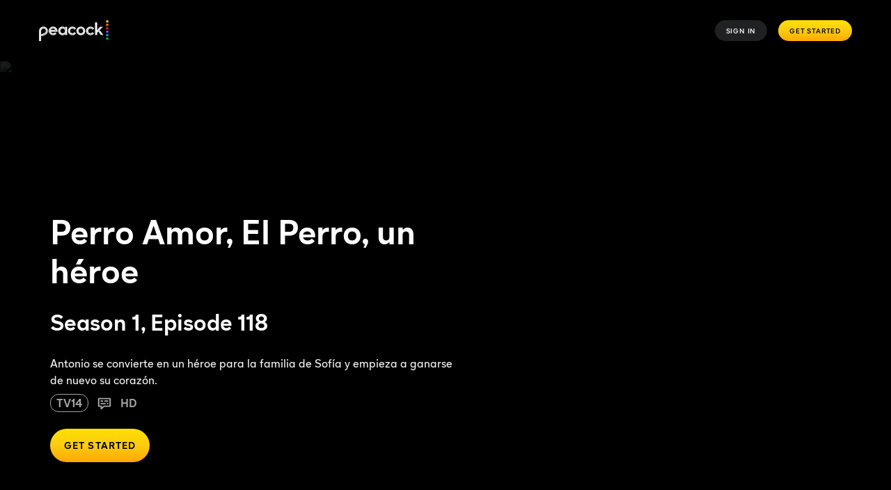

--- FILE ---
content_type: text/javascript
request_url: https://www.peacocktv.com/ice/a05f990b9699deb3f9d50445932857789542666e/js/1607.min.js
body_size: 2844
content:
"use strict";(self.webpackChunkelementsOutput=self.webpackChunkelementsOutput||[]).push([[1607],{17407:(t,r,e)=>{e.d(r,{v:()=>a});var n=e(10880),o=e(80947);function a(t){var r=t.service,e=t.validationErrors,a={key:o.Sr.OPTIONS,status:0,data:{validationErrors:e}};return(0,n.O)(r)&&(a.service=r),Promise.resolve([a])}},81607:(t,r,e)=>{e.d(r,{ee:()=>s,gr:()=>a,iC:()=>i.i});var n=e(14041);function o(t,r){(null==r||r>t.length)&&(r=t.length);for(var e=0,n=new Array(r);e<r;e++)n[e]=t[e];return n}var a=function(){var t,r,e=(t=(0,n.useState)(!1),r=2,function(t){if(Array.isArray(t))return t}(t)||function(t,r){var e=null==t?null:"undefined"!=typeof Symbol&&t[Symbol.iterator]||t["@@iterator"];if(null!=e){var n,o,a=[],i=!0,u=!1;try{for(e=e.call(t);!(i=(n=e.next()).done)&&(a.push(n.value),!r||a.length!==r);i=!0);}catch(t){u=!0,o=t}finally{try{i||null==e.return||e.return()}finally{if(u)throw o}}return a}}(t,r)||function(t,r){if(t){if("string"==typeof t)return o(t,r);var e=Object.prototype.toString.call(t).slice(8,-1);return"Object"===e&&t.constructor&&(e=t.constructor.name),"Map"===e||"Set"===e?Array.from(e):"Arguments"===e||/^(?:Ui|I)nt(?:8|16|32)(?:Clamped)?Array$/.test(e)?o(t,r):void 0}}(t,r)||function(){throw new TypeError("Invalid attempt to destructure non-iterable instance.\\nIn order to be iterable, non-array objects must have a [Symbol.iterator]() method.")}()),a=e[0],i=e[1];return[a,{onLoad:function(){return i(!0)}}]},i=e(11698);e(12784);var u=e(62763),c=e(46123),l=e.n(c);function f(t,r){(null==r||r>t.length)&&(r=t.length);for(var e=0,n=new Array(r);e<r;e++)n[e]=t[e];return n}(0,e(83878).Mz)(function(t){return new URLSearchParams(l()(t,["urlContext","search"],""))},function(t){return t.get("mvtOverride")});var s=function(t){var r,e,o=t.maintainQueryParameters,a=void 0!==o&&o,i=t.url,c=void 0===i?"":i,s=(r=(0,n.useState)(!1),e=2,function(t){if(Array.isArray(t))return t}(r)||function(t,r){var e=null==t?null:"undefined"!=typeof Symbol&&t[Symbol.iterator]||t["@@iterator"];if(null!=e){var n,o,a=[],i=!0,u=!1;try{for(e=e.call(t);!(i=(n=e.next()).done)&&(a.push(n.value),!r||a.length!==r);i=!0);}catch(t){u=!0,o=t}finally{try{i||null==e.return||e.return()}finally{if(u)throw o}}return a}}(r,e)||function(t,r){if(t){if("string"==typeof t)return f(t,r);var e=Object.prototype.toString.call(t).slice(8,-1);return"Object"===e&&t.constructor&&(e=t.constructor.name),"Map"===e||"Set"===e?Array.from(e):"Arguments"===e||/^(?:Ui|I)nt(?:8|16|32)(?:Clamped)?Array$/.test(e)?f(t,r):void 0}}(r,e)||function(){throw new TypeError("Invalid attempt to destructure non-iterable instance.\\nIn order to be iterable, non-array objects must have a [Symbol.iterator]() method.")}()),d=s[0],v=s[1],p=d&&a?function(t){if("undefined"==typeof window)return t;var r,e=(r=(0,u.G)(),l()(r,["urlContext"])),n=new URL((null==e?void 0:e.href)||window.location.href),o=new URLSearchParams(n.search).toString(),a=o?t.includes("?")?"&".concat(o):"?".concat(o):"";return"".concat(t).concat(a)}(c):c;return(0,n.useEffect)(function(){v(!0)},[]),p}},11698:(t,r,e)=>{e.d(r,{i:()=>A});var n=e(14041),o=e(46123),a=e.n(o),i=e(40105),u=e.n(i),c=e(10913),l=e(76173),f=e(68631),s=e(17407),d=e(64972),v=e(65274);function p(t,r){(null==r||r>t.length)&&(r=t.length);for(var e=0,n=new Array(r);e<r;e++)n[e]=t[e];return n}function y(t,r,e){return r in t?Object.defineProperty(t,r,{value:e,enumerable:!0,configurable:!0,writable:!0}):t[r]=e,t}function b(t){for(var r=1;r<arguments.length;r++){var e=null!=arguments[r]?arguments[r]:{},n=Object.keys(e);"function"==typeof Object.getOwnPropertySymbols&&(n=n.concat(Object.getOwnPropertySymbols(e).filter(function(t){return Object.getOwnPropertyDescriptor(e,t).enumerable}))),n.forEach(function(r){y(t,r,e[r])})}return t}var h=function(t){var r,e=t.data,n=void 0===e?{}:e;return[null,{contentId:n.contentId,endpoints:null===(r=n.asset)||void 0===r?void 0:r.endpoints,rating:n.rating}]};function m(t){var r="GET_VIDEO_FROM_OTT_VOD",e=(0,d.Q)({object:t,schema:{properties:{contentId:{type:"string"}},required:["contentId"]}});if(e.length)return(0,s.v)({service:r,validationErrors:e});var n,o=(0,c.zj)(),a=o.device,i=o.platform,u=o.proposition,y=o.provider,m=o.territory,g=o.ovp,w=null!==(n=(void 0===g?{}:g).video)&&void 0!==n?n:{},S=w.additionalCapabilities,A=function(){var t,r=arguments.length>0&&void 0!==arguments[0]?arguments[0]:"HD",e=arguments.length>2&&void 0!==arguments[2]?arguments[2]:"PC";return{device:{capabilities:[{transport:"PDL",protection:"NONE",vcodec:"H264",acodec:"AAC",container:"MP4"},{transport:"HLS",protection:"NONE",vcodec:"H264",acodec:"AAC",container:"TS"},{transport:"DASH",protection:"NONE",vcodec:"H264",acodec:"AAC",container:"ISOBMFF"}].concat((t=arguments.length>1&&void 0!==arguments[1]?arguments[1]:[],function(t){if(Array.isArray(t))return p(t)}(t)||function(t){if("undefined"!=typeof Symbol&&null!=t[Symbol.iterator]||null!=t["@@iterator"])return Array.from(t)}(t)||function(t,r){if(t){if("string"==typeof t)return p(t,r);var e=Object.prototype.toString.call(t).slice(8,-1);return"Object"===e&&t.constructor&&(e=t.constructor.name),"Map"===e||"Set"===e?Array.from(e):"Arguments"===e||/^(?:Ui|I)nt(?:8|16|32)(?:Clamped)?Array$/.test(e)?p(t,r):void 0}}(t)||function(){throw new TypeError("Invalid attempt to spread non-iterable instance.\\nIn order to be iterable, non-array objects must have a [Symbol.iterator]() method.")}())),maxVideoFormat:r,model:e},client:{thirdParties:[]}}}(w.contentFormat,S,i);return(0,f.E)({url:(0,v.Z)("ovp","/play-preview/playouts/vod"),data:b({},A,t),headers:(0,l.d)({territory:m,provider:y,proposition:u,device:a,platform:i}),method:"post",service:r,timeout:6e4,handleResponse:h})}function g(t,r){(null==r||r>t.length)&&(r=t.length);for(var e=0,n=new Array(r);e<r;e++)n[e]=t[e];return n}function w(t,r,e,n,o,a,i){try{var u=t[a](i),c=u.value}catch(t){return void e(t)}u.done?r(c):Promise.resolve(c).then(n,o)}function S(t,r){return function(t){if(Array.isArray(t))return t}(t)||function(t,r){var e=null==t?null:"undefined"!=typeof Symbol&&t[Symbol.iterator]||t["@@iterator"];if(null!=e){var n,o,a=[],i=!0,u=!1;try{for(e=e.call(t);!(i=(n=e.next()).done)&&(a.push(n.value),!r||a.length!==r);i=!0);}catch(t){u=!0,o=t}finally{try{i||null==e.return||e.return()}finally{if(u)throw o}}return a}}(t,r)||function(t,r){if(t){if("string"==typeof t)return g(t,r);var e=Object.prototype.toString.call(t).slice(8,-1);return"Object"===e&&t.constructor&&(e=t.constructor.name),"Map"===e||"Set"===e?Array.from(e):"Arguments"===e||/^(?:Ui|I)nt(?:8|16|32)(?:Clamped)?Array$/.test(e)?g(t,r):void 0}}(t,r)||function(){throw new TypeError("Invalid attempt to destructure non-iterable instance.\\nIn order to be iterable, non-array objects must have a [Symbol.iterator]() method.")}()}var A=function(t){var r=t.contentId,e=S((0,n.useState)(),2),o=e[0],i=e[1],c=null==o?void 0:o.contentId;(0,n.useEffect)(function(){var t;r&&r!==c&&(t=function(){var t,e;return function(t,r){var e,n,o,a={label:0,sent:function(){if(1&o[0])throw o[1];return o[1]},trys:[],ops:[]},i=Object.create(("function"==typeof Iterator?Iterator:Object).prototype);return i.next=u(0),i.throw=u(1),i.return=u(2),"function"==typeof Symbol&&(i[Symbol.iterator]=function(){return this}),i;function u(u){return function(c){return function(u){if(e)throw new TypeError("Generator is already executing.");for(;i&&(i=0,u[0]&&(a=0)),a;)try{if(e=1,n&&(o=2&u[0]?n.return:u[0]?n.throw||((o=n.return)&&o.call(n),0):n.next)&&!(o=o.call(n,u[1])).done)return o;switch(n=0,o&&(u=[2&u[0],o.value]),u[0]){case 0:case 1:o=u;break;case 4:return a.label++,{value:u[1],done:!1};case 5:a.label++,n=u[1],u=[0];continue;case 7:u=a.ops.pop(),a.trys.pop();continue;default:if(!((o=(o=a.trys).length>0&&o[o.length-1])||6!==u[0]&&2!==u[0])){a=0;continue}if(3===u[0]&&(!o||u[1]>o[0]&&u[1]<o[3])){a.label=u[1];break}if(6===u[0]&&a.label<o[1]){a.label=o[1],o=u;break}if(o&&a.label<o[2]){a.label=o[2],a.ops.push(u);break}o[2]&&a.ops.pop(),a.trys.pop();continue}u=r.call(t,a)}catch(t){u=[6,t],n=0}finally{e=o=0}if(5&u[0])throw u[1];return{value:u[0]?u[1]:void 0,done:!0}}([u,c])}}}(this,function(n){switch(n.label){case 0:return[4,m({contentId:r})];case 1:return t=S.apply(void 0,[n.sent(),2]),e=t[1],i(e),[2]}})},function(){var r=this,e=arguments;return new Promise(function(n,o){var a=t.apply(r,e);function i(t){w(a,n,o,i,u,"next",t)}function u(t){w(a,n,o,i,u,"throw",t)}i(void 0)})})()},[r]);var l=u()(a()(o,["endpoints"],[]),"url");return(0,n.useMemo)(function(){return{url:l}},[c])}}}]);
//# sourceMappingURL=1607.min.js.map

--- FILE ---
content_type: image/svg+xml
request_url: https://www.peacocktv.com/static/peacock-toolkit/46.1.3/peacock/icons/checkmark-black.svg
body_size: 156
content:
<svg width="24" height="24" viewBox="0 0 24 24" fill="none" xmlns="http://www.w3.org/2000/svg">
<path d="M21.0018 6.41271L9.80146 17.6678C9.36084 18.1106 8.64386 18.1096 8.20444 17.6657L2.99878 12.4061L4.42025 10.9992L9.00571 15.6321L19.5841 5.00195L21.0018 6.41271Z" fill="black"/>
</svg>


--- FILE ---
content_type: application/x-javascript
request_url: https://assets.adobedtm.com/bf3ab674f8cb/00c926efb2aa/f227c2c01020/RC43b9a4d3887440af954fa445e658974d-source.min.js
body_size: 83
content:
// For license information, see `https://assets.adobedtm.com/bf3ab674f8cb/00c926efb2aa/f227c2c01020/RC43b9a4d3887440af954fa445e658974d-source.js`.
_satellite.__registerScript('https://assets.adobedtm.com/bf3ab674f8cb/00c926efb2aa/f227c2c01020/RC43b9a4d3887440af954fa445e658974d-source.min.js', "setTimeout((function(){\"/freesignup\"!=_satellite.getVar(\"Page Path\")&&\"/checkout\"!=_satellite.getVar(\"Page Path\")&&\"/checkout/payment\"!=_satellite.getVar(\"Page Path\")||sessionStorage.setItem(\"productPlan\",_satellite.getVar(\"Checkout Product Plan\"))}),1500);");

--- FILE ---
content_type: text/plain
request_url: https://api.ipify.org/
body_size: -91
content:
3.148.204.193

--- FILE ---
content_type: image/svg+xml
request_url: https://www.peacocktv.com/static/peacock-toolkit/46.1.3/peacock/icons/exclamation-mark-black.svg
body_size: 82
content:
<svg width="32" height="33" fill="none" xmlns="http://www.w3.org/2000/svg"><path d="M15.998 25.839a1.5 1.5 0 1 1 0 3 1.5 1.5 0 0 1 0-3Zm1-4a1 1 0 1 1-2 0v-15a1 1 0 1 1 2 0v15Z" fill="#000"/></svg>

--- FILE ---
content_type: application/javascript; charset=UTF-8
request_url: https://www.peacocktv.com/assets/peacock_common.js?async&seed=AADMfxacAQAAM_J5LEyMM3qCtPNwYDIwolrDVim-NmpEpGCVymgYyl8NBUOU&q5VwYrl1FT--z=q
body_size: 167063
content:
(function L(R,U,c,W){var Yg={},Yh={};var Yj=ReferenceError,Yo=TypeError,YD=Object,YF=RegExp,YZ=Number,Yr=String,YC=Array,YG=YD.bind,YT=YD.call,YP=YT.bind(YG,YT),M=YD.apply,YS=YP(M),Q=[].push,s=[].pop,h=[].slice,I=[].splice,a=[].join,w=[].map,n=YP(Q),q=YP(h),t=YP(a),u=YP(w),g={}.hasOwnProperty,O=YP(g),b=JSON.stringify,J=YD.getOwnPropertyDescriptor,Yx=YD.defineProperty,YL=Yr.fromCharCode,A=Math.min,YH=Math.floor,YK=YD.create,S="".indexOf,f="".charAt,p=YP(S),YB=YP(f),Yq=typeof Uint8Array==="function"?Uint8Array:YC;var m=[Yj,Yo,YD,YF,YZ,Yr,YC,YG,YT,M,Q,s,h,I,a,w,g,b,J,Yx,YL,A,YH,YK,S,f,Yq];var l=["O1ySDMkH4E9w","charCodeAt","some","removeEventListener","O6Nv1zvGRbmJ8-5k","9fB80CvRGaDi5bl5ZZQ","wkKJC5sclEs4GQ","sspugjfeYf7Nv_NlVbvtZOMdGkn5OT8","UQ6eeQ","charset","YIg3","JLFVuBHVGZC04Y40NqA","XDf3RbM","Element","U7wRknW1dN6fnbg2TprsZexcCB_iZw","[base64]","PUurKckt-mtQPX3n3Q","gCH0UY9MrQ","kL9-2Qg","LHo","9CHvHqde414","([0-9]{1,3}(\\.[0-9]{1,3}){3}|[a-f0-9]{1,4}(:[a-f0-9]{1,4}){7})","HXq9B-kZqXNpOw","number","irRxlhDiWcyJyw","7_wuyWeUbICdvPVKDw","k3ynF60amUJeIH-I","ortVxyPTEKD23as4LJ3IV4VHJTjeIgON","M6dF6y7rF4c","0esox3SY","get","22yjEYoK","enctype","nWDFWtdelAtrGFv2-kUQ","s4ll5jTpMJvH4ZAKOqT0Z75mIgjoAw","dJdu3GzaIPWv8bEzQMI","wBjAe41hrRU4SkaTu2sTj2j6yPQf08VLFvYs2QFquzibliMnM4RDa0jV5QgOWAvU4lgsjQ","7EbsC7FMkTwuRA","3sA","70","6hLoCL1RpmNzWAO1wiZcwkWo7rBB4spDONA","xh2COcQv-kQKFkOGm30Pk2M","_wXRfI1XlSAtewuvixtu","ExPwSvJksCgfei6c-A","hYdk1jT_WKyu9NEWTg","isFinite","HDY","sAGJF9sO1XBi","1AbEaORqqQ","4d5o0jLqPpWM2e0","lc0Lv0aoI9jVia5-","Tb9vji3CBtbFv-NgGZj-KPdMWxP5Y3X-yy6tT-OjbrBlJ4TQjjy9kfREd7Sz1d4dRu3_","zPxR-g_ID7Pp9MJbDvaQCJozY1-bFmI","characterSet","WF7KboJhug","bM1xmRfKKJX91_Y0CJnl","ePEMphKR","0MRhuCeJduyb","Vu0mjUaRYeHarg","q2CNIswx3FFuSR2S5DJyygT5vb5RwY0MQg","lINDvjvAJ5I","gtMHgV2qIQ","DCn0bYtjjw","WjfbVbs","bvk5y32hSw","\uD83D\uDC69\u200D\uD83D\uDC69\u200D\uD83D\uDC67","MSnME_YL","ASvKc5t8ygAsXB2SqGQ","L_VpnXKAGYnr","RegExp","QbUE4Ea8buiRmJwGPfaNU7t6aDm8SHySwlQ","-tAX80K6e_n2jNRUYaPfBtxuNW7iCxuG0EaxVou5A6sNTumo4UTA_olfVNjd6ah2M9eRB1nbZQ7N","RSLVJYRqoSkzQQw","constructor","aKc6gnSbNOuttONvDdS5OA","8QbbbJ5Z6DUAXmml9A","Nd0Av0a6Jf7Mn69lAbPpf79DBVI","kRWzEOMY839cAyGx4A","gaVa51H8bPO-j8xE","WaNO","h-ZqjHnJbp3s","-AH_Tg","A3-9M8EEmkBdAl_U8A","HGC4","MBbFebNl8DAGOAGimGE","a6BZ3E7NbA","H_Y_rQmvaILruPBGB5Pn","H26Pato32ARaImPbpU456ynTldY6","XDHkYrt8ugI","GHX9VaJT7SFZaSWh2Q54_1Y","9TX1ALpFpQId","Proxy","Array","9CbDa5NqmTgsQw","tv4erlK1Btjv3elPebfVTQ","Qt0-hFbUVfM","pIRu3g","location","MIt-2TLBP4KttJF4LOmbOaMb","boolean","7Q78QZZWoTtFeg-Q-S8K","XSnnQbh-0h4tZFKZ30gImQ","Tzz3V6Z1","uj6UJcoy8UIO","hSHwQ6xv","V4EXi1WXR_S3y4MoJoLQTMpAZSDSKlzP_HLXG4OVE_AONM3Y5z3j06t0PeSjpaE6beSacwzICivak4xM2MSZ1CbMeA","0-I7gAfc","1XmtQ78PyU5yNXfMrhR2_g","\uD83C\uDF0C","1pVdoBXpC6308b8eFJm6Y-BJRBeifXCzygOmXvbCersJLQ","ftUVo1SjCrrswt4","tXSBM5ZB3Go","\uD83C\uDF7C","fiP2fP13sw","kl6VLuEN","A414hzPEfc3KicV_errTSMJ2J2vHVFiPpA","Symbol","6FaeKfdL0Q","Safari","\uD83E\uDD58","tIkSqlq_GQ","E7U","Tkc","dqxC8wTfRJGMu5gXPfewA5stJQ","host|srflx|prflx|relay","6\uFE0F\u20E3","XRD6Q_Yyuh0PXXmt4V0_ug","ZccYq1i5cPDU","dMoixluUMw","0hm0FOIx6Ehb","Ifc3gm-Rc8XB","iterator","uw7IVoNclyYIYkDGmA","jKIe","K2W9BvAc0GhFNybg2xJt5RGGhsJqsa4DN5JfqGEnjGq9rQU","Jx3feA","18Mo_melMuc","lastIndexOf","Tg3Pe59FlSs8Tl7S","_4x-ny3cI4KbwqMKDonpcg","GE2OA_8","slice","fireEvent","7CzlZLJbvR8T","GSHefYFq2DYpQ1ycnng4qwGzxts","cjzjUbZe5yUaWQ","E3TDAcFkpgYiRQ","setAttribute","oIlO6hzGX4CvyA","value","Tb9DjhPDNd-qgg","adgjl1SF","\uD83E\uDE94","S-QUqEs","C-8z20TrZ_ny","qDCsDOYntEJMFyW-","ZlesDvcM7kZDJX0","M7oVl2SdcuWvk_lvG9-zPqtJSGg","gkCUCMks8Ep7HBPM-TU","UVL3B6R5l0NcM3L0vkcJ","VS_SZr10lSN5eCuIzgYrp2TbwpU","OUWQdcop0l1ORQ","xYZ13GPeQr-JgA","0AL5TJAbrhUL","YinhHKlVtxFIWwStojoC6Ef38qs5","iGLTK4RspxxWRXqfwDhNhQ","ujTNa-hD","self","catch","\uD83C\uDF1E","string","ABCDEFGHIJKLMNOPQRSTUVWXYZabcdefghijklmnopqrstuvwxyz0123456789-_=","YNVtkzXIJpa3z-kTB5A","qLtnmWDECqiv66E","2ucerXqzIuTrk5sIDpM","i_sZklibT_m-iNN7aNaKCMU8bXaHYFzTpmvSEYA","AOhTtwDxL5TY0A","pop","ZL1-4QjiZZQ","G2qgXPMMrxgBdTKy","HYUrpVGrTceaqsdPPvs","nvda_zTpCcyM6Z8","Object","JR7VerV-iBYjXVrTsEMnqTmr2NgDyMw","E1riRO15rTUlWmvv-C0","\uFFFD{}","k6tlk2S1PK2I3fE","qN4HqnU","S7IqjlS6ebGT","_qxN_QzyAg","gKlv0hrEJKHD35U4aQ","tNk1lUmaMcXhs4wOdfOREp8JGxquQA","from-page-runscript","dnm3CfUDxV5BBAmz_DNe","kedE","jMd90DvbMpI","Pf5K7kDi","0KAc5EqnaeTyprhnUA","EyqBKtBImA","1xjFbYxyygMkfgG9rWsHkw","(?:)","i6tLghX7HdyV26wF","_jb9WJxXugUUbGY","lRn6W7tcvTYIcWc","Jgn7VOdRzAEwImXu6FAuqA","OjTdLJl11XEv","sHigTPw-30VUKDfq4hwxr3PQjNpRrqA0ZKtG8nsfsw369xgHQvt4FCv3o3h2QA","JSvebMlo8wwJBkP1wmgRhmyiqpsP2_9vT_olhG5g","br0KqQCrWM3Ivg","Cvg21X-SNoDdvLgjHp3s","textContent","fXT5Ubpg","NHmhH-g1n1J9HFLa","Float32Array","Qf0YoiaCTsr-g5sZfrDAW4Nt","VALUc6l1mAI_SlfLpRcptSK1zQ","QegfoC6DQ9rShtBsAp_TY61oMwrH","JxiZYsI","mHKaMOg5xHIX","fQOMfNo-wiJYDxO_","^(?:[\\0-\\t\\x0B\\f\\x0E-\\u2027\\u202A-\\uD7FF\\uE000-\\uFFFF]|[\\uD800-\\uDBFF][\\uDC00-\\uDFFF]|[\\uD800-\\uDBFF](?![\\uDC00-\\uDFFF])|(?:[^\\uD800-\\uDBFF]|^)[\\uDC00-\\uDFFF])$","TRUE","global","iS6YLZQ","round","vXo","6L1R5Ef8HA","Rz30Tq5skDMuZGDXx0A0rkmW0bsk4I5FN8xB6RUV9BbXhnBzS7NAdVOukh0sAUKR0k5Tyv0Arp4jXx-KZQ","detachEvent","attachEvent","u0w","bGOCNu0erH50DxKejyg","obw","polK5g6sZ8A","which","BtAHrzW4a4Hlqu5DCZbkPrdeGEzlaSyp","4VqFJtYW83pzPzeKzg","xdYhsnuDAd_O4LI","c75bsAPlbuOniJBAYg","ep5S5ArCD5Cq","v_tt6QPCCLjk6cNBOA","glnrRLhE","wchi6kDICNDD_M0","OffscreenCanvas","8jDAXppgvDcv","9V6_F_YOyHVHZA","ItIJskU","20W6C6Mn-gRUFnbepClyqCbRluNv4KEod_sUqXo","unescape","fS3EcJ1S0B8h","xznMNptKlystZQKtvCZA2g","w9AJlFKLbNT8","P3Y","\uD83E\uDDAA","done","status","K3mxTu4","oNcrmXGSMMjK5rwVRsexNL0KGxelbz22rTihPQ","xjHUN4I","Int8Array","V2CkD-oD","RO1sxTD0","zfsy3HuQSuTQgapm","CxrYTPItlA","JeYv3CY","target","body","xAyHF8IP","oB7_CLxJlQoDeC-i23g3_SSdzA","isArray","sNsTuEeFfg","fTnwf61K8gEVWCaAllE","BTPUe8V8lBIxWgeGr2wflhGB-KwW","LOpZ5V3hbaSAlYE","XC0","g6hV9DriCr2pwbQ8GorrZP1xHTj6IAP-vDuJ","9HKXL-A70noSCFPAjndv2g","D4Fo3BjUPIjA9IAkc4uAGc9mZCixX0Y","s-AQjFC5e9brs_JSQemiEqEMQlqyaXH2mQ","m3uhEqUzukpNInGU","KADHd5try1QjFwyQtzEMjUm7qK8","GTqfAflMx2AqC33v8VAfgR78","k41rwW2nLqyM-fsoYtmqLqRWQRW1ennlq3ifdbnrFcx9a5-M12W0lfIjAbn3sKlJAfD1a260D0vviQ","ck7jHrlJsilPbkPQ4yBQlA","CluaPdtW0mE","QIpwnT_BEJk","^https?:\\\x2F\\\x2F","LiLlbJVhxA","PlCtAfcegg","Event","[xX][nN]--","HMUwiHPqT8C6vLEqANSlDA","j6Y17GLuI6Lg7uFtJw","TFjgR6FdrQ","GAbPVu5cxAN5WUM","iSGTJ5pbjT4hRhI","Zj3ITdRQ1Q13Qk-J","O22MB98j8HdnN3nf21IesA","innerText","KtE5kmWab93A7_JMdeyLCA","oPt1zyo","aJFwy3aPHL267NUHSg","3Kpf9H3kGdaQ1ZMMYOupaw","SCqaavYI71U","wSLGL55TiSAg","X5J5jT3JNc0","1ASlUPcf8SI8Onv2iH0jowvZmNM55eJmMMM","SsA70iaNS8_bpvcwUYi7IP0KFU_FIDun8CKcYe-TKJtpacKe12XnzqFiMOz4yYhXE70","QX7eNodpkUVAWxeT8gRf1We65KlAkYMaSrh-iQRKuziP3m93ep8AfwXLvU4QSlaLuB8W3ohP85NXL2-LUURNGaZC4sMZ","uaoE6Q","eBr4VPdSjggxWg","KohngiLLY9g","suNO8TPwHNbe8p80e4eeRuV8dizF","6Lxhvw4","nY1lzkT_M5KJ948DaNehIfwFUw","URL","O-sdt1A","5Yhc-BLjEtKpzdYOIOKHBcdwcGyNDkaQ","PgD1","sNVb_BT9ENPA7w","dispatchEvent","VNoOpAI","WQL_Uu9h_RhKYna49ycvoSyLwpY","S3-lc5cP9EhAK3r09w","yoBo0jHaZ7CBsIcGNP4","m-w7qUOhZenn","quAJqGuyG97Q55coT867NKA3Dw","Image","symbol","ckGLY_wvz2p-CEqVvzREzGTvsvA","iframe","6NQcqQSFW6vyl8xpArnFGYBzOGPDTRaZ21S7D8voDfQLD7Xn402G-8VDVg","iQGmT-I44HAHMCqJum0","2ju4F_IY_Q","8h2pVPoKsRQGdTSk","getPrototypeOf","pNoN8he9Xaya","QegmgS6nbuX7l9Z6EqnLSYd0","YzjBaLZJug","RnWdesotyTcmCkbirWQJnBH9rOUDjZMdbo8JrQMmlk33xl0uU6YAbieLzjcMBznrvUsCnbYSr6kjFheEYnAV","kTPi","bW7cWqFOpiRiQw","gPQ1iDSzdu2Bp8M","DOMContentLoaded","\uFFFD\uFFFD[\x00\x00\uFFFD\x00\x00]\x00","1CmXGsgO2GUHDQ","min","alWDBccL2XhrPFT8_Foi","GLds3EfpOtiB","z55C6Rz0CKq94NtfLfC4AogKaFOVQV3k","Eox5nSD6OpKS-IMJEIjz","parse","type","NfkLpSWRS8jOgIEDW6XESJB1aw","iJhrkjvxTdTUrvA","e69yzj3qBKGE4-Er","ptsoiiU","rNQ","6IhD9kPpdq-o0pdjF_yYCsIefRTNXg","HAmlT_cJ7iY9AA","otdwqTCId_Gbic8E","stringify","BaY-iHGCdOqlr-tu","15hR5RbgIq-R7s5YEtmtJf8","7BO_Acg","GfJ59CaWWg","MHOkRu0d-Bk","performance","LbtmjgzCIw","DGbfPpQ","WXv6G69C9ABreiE","A2qXUPQLjVBQ","RVCNGMMk9VphImnL","WhrbfYV4zx82WVSP43kKlV2p5KlRgdVMWg","j6k22mSZJfWopfFk","oxWWKdEUzRgsGHrL4EsLvx8","method","name","BYl-3yPKdQ","hmaYOPgk2mkGFXrDh3lwzTmQlM5X","detail","U1uBKcMqqExnM0Pj","mL0Vrk68W5eVssBI","ceVSvzaXdw","NtwZoQU","jRXTeq8","WmWHL9lni1w","prototype","hT_OP51zjwk3DUjBoHcwnw","ORvLd7VpjBknSFrRow","vhWVP_oSxQ","-ALeO8lthAYyXxzoknM","\uD83D\uDCCA","Mzv4dZJyoSEHblzJjB8mz3Y","message","tymKPOEbyUArJVg","pLpo-xHQWJU","YNJCrwo","h_csq2ukU-4","Ba4vwCHdQw","S-E3znPQVN3FqOJyVo_qNw","WAXRe8Jiqw4GezaZwQIr7GCS0g","75t50XDrC7KW3A","s2-iG6NK","getItem","m3uEINg","every","createElement","JwfCcoFo1nY4S0Kc4g","vRW6FPED9mcmPGbtgkgqoDrV58cj4_xpZPcYrjcSiwY","mYYunm6AQr2pkeUjDPHjIIkMNHmzbDqn5hY","decodeURIComponent","NN0hzX2E","-7ZK9hnyPJunjs8","hidden","JL0G-1CvT4udo5UsdpDaRcUV","closed","5nuvQuEDqiBCPyGnhwJy-io","console","bjDUPId3_GMhDA","\uD83D\uDC3B\u200D\u2744\uFE0F","\uD800\uDFFF","9qJN7Qn5GZG7jQ","-70Lpgz4Fau934sEcva1HoBlOyzFR1Y","log","1FWAN8I5zkZ9FRea7TRL3xbkubpd2YtaVpwg2V5Qog","wy2GasMI9yQcSCmNwyc","description","maFzxSnBNLqP5P5MeNGgKbsHUwOp","g-oyhiK2eM7Aiw","1mjQQokPlz5y","capture","forEach","RpQuhWSPUPW4sswtKQ","configurable","hJhf-C36Toqc","FEU","ubl9l3PlIJc","n7Nq2hrSQqXLob4VItWkO8k","[base64]","pe4zg02S","Mcd2nGHOCqS03vYzVII","dQLeG5lC","9","O-c_032Yfg","6_1JtgriBLOV6sUXLrHUXMQg","979A9BL9AbK2yLoHDpn8f_NiCCzGKBjpow","cYJFzzrRXbOP-PNo","HD7mQ7VLpQ","yvUCpGagIfnh9e0RTOOiIQ","v4lA_2O3","Fh7UbI4ThyQwUUTbu3M6gkU","document","toLowerCase","max","9N8cqhjZA4rpq9ho","xoFh3DndMaeIrLNNH8ytM7cSEEqkc2Hk-3zYZbi1Co5yJZeSynbl0e8yEOejt_xNRfH0f2LoFlCzwZ8_qPC6zhS5HTrj1NxR22L79eBH","89Ai3hk","0lKXINMs6HJdIzSY3B5l4CXT","f7Ap0T-QBdLlq_93Qon-booPSRLFOWv56iCQIL-daI5OOcyXyg","MjnucrM0sB43Rzo","85pL8QnrUA","6ph3znStMqOUx-k7fNGlIbxFXxE","ceil","MJ58xhTWX6GH_-JncMC8","Uv48nkeDR76mjw","CoYe_2W8Rg","Hel$&?6%){mZ+#@\uD83D\uDC7A","6yvLcpVwzD8zTWPFjxR6-HLz1-xLuo94Yw","nnqfP_xf3Ws","K9w3knGbdsKVvM57LfTCV5AyLXvkCw_E","YE2_FqU_","appendChild","YJJRzRPyAq0","aCzZaZBhky4-KQGsgBtt","3Ixz3hvXO4yHjbk","vsdO5RXwV4PfzZYBarbaTOR9KjrIEkWS0yb6AdWAKf5ZQPz8uRyNrsJMbt-Oh9QTJ52fUUbXbBDU","66ta4gLpFqei1443DJDwePZWHjfzKzj-uyGUI_XGPdMxf8LxzCw","Bfscs2-nRfevlMxYAuLi","qagI6WKccP2cmg","8KNd8Ab6","JEzmELpZhVooYg","AoV_yT6vGg","Q-ElsBGKWNeTiJwNC-aaFYo1RA","gyjjKadErzEbR20","NEayF_cF0g","NSy2HucoqS8VKA","UEGXCMI4vUZnHA","apZ8jjvGP83X0JMydLjaQMxodyTCXEPT62OAa9jhTpImA4c","Yb1L72zgdqm12g","TaB5njzAOr6mt_t9HMCO","parentNode","8PxMvR_5AarJ28UBOrHKQtptGjTtGh2YxxLzXrTxDPwXXLi6pWCW5dpGVc7P-P4_","Function","KC_ddKZxyToO","sJxf80TkOIHU8qE","x4Bn0xTG","oO8qkg","yac7hWuXMLSFog","ZlbVdoFNsg84cg","Int32Array","XlzoELdDuVE","6pxK-hDRH6ao","sort","Oz_AfrxxvAQiXlE","fTb7TINj-AI8QFI","u9EGrV6tHQ","UnymV98A_CpIPQSk2hso9UA","tKNv1AyyPraL9vI","querySelector","charAt","crBlkCbJPw","isMe1TaoVPDwkNtERpjnfg","^[xX][nN]--","TPINr2nIfsfUhtU","3d0","replace","uliPRuwGsk0WRBKF5nxNkAau7bRD","4eMCv2g","YYUnhy28e8f9","1","AESsTMwR7BlKdjA","smSCM94pmkh6Fwc","WsQ7iwOaR90","CSS","M37UWKJ0-jRNei22xBwu6A","e4pu3hyFErOR-ulOBdi_Lfo","xu0uz3-IIJqU7aM2","zha5BfM351peHD2l4Q9v9i3ElrFo45Y","dIR4mTj7N8rez6UQaYPkT-cE","4WWbBMs7pR1ZDQLO4w","m0TafopEh0dmTyub","rINYpQHyBaW9","2nOwCKkj_DxiHA","7mq-AMQVvk9sTg","Reflect","Hpk-mk61duKMnOE","initCustomEvent","7Ev_dpEgrARbaw","JTn7R6NJpiMbaGHVw0o","substring","nodeType","s45nzmXtVrOwu_1cQdm4McUD","A320GN1mzkM","FALSE","Qm2sAuQX","enumerable","G233CKFMuGVlRS6d0Bpw7A","gtEN4A","3mO0Cd4X","OzTUaYxohBI9GQb4qnkYhgKnpf8RxtRRTsltpgwAvzs","j-Id6Vm9Toayi8w","filename","Hj74D7FOtlcFb3ST30Mhq3mF14AxqOV6MfcU4SxJ-hqlp1pLTaJCVDiqvSpsOUGU","KcVs8mX9Krngu_NF","RzHS","0YhWux7uTfW3_uoKUMc","qeJduAjsVMLahcZZe4HRWu4jM2HLDQrBjmbQU96RFPA","PrxtyR4","Infinity","xYJC6zU","LN2","LptA5S34I4bE3a0d","wQDpWrNetzI1HxQ","0","169A8Tf8Fpbu0Lg","jPgbtmypBerTvL4nUtq_IQ","MrwQ4kOuJ_6X","pIpTqRbjW_i3mY1xfu6HDNg0KGCSHESL3QHkE966ffo","dwvSc-5tgQk","z5BGsgQ","I85Dq0mHMJrH1s8","RAn_SvtuyCspLWb430khp16H","eJUL7EuuWaPEm4o5YL_DUs4wYSzSQUn__0LSYcvxS5YVV4r-mX3MvvhBGebc2Ot8Kg","dmXLfZ9TkBlqbRGd1ixB4WKZ","viK1BLMj9HkkLA","es9khxHeIa3ay_YnC6E","8xjJaIVEgw","pjDJMJgRrgBEUX8","4p8","I_51zT_hLZA","onreadystatechange","rhLqTJZ8kwZ6UT-E","Hz3iWqxY4x4eYyKgikAPuDeBhK8n8elFZQ","2mi6Q_4B","G1q5Bu8G5F5BKW3Iz0IuuzmZ1s4o5PVxLflNqygM8xL4_joNA-klFHLs8zckL1CXxnwy9-022qo3cgmFcyJzPId43OokGQOZD_hDSyvQFgaXPnetGcExoeyyYWmBqzIGjKOPTvD7NttGUCiv6l87LfnqsYjmC7jExqdLNnWSopP8bWpb0-BHFlpjAA","8-Q","W-chgnGLLfrQ_fd2WJ_na6NfQ1jrfiDioXbDOLA","AtkBvnmqAsXsvN1ne7LdV5d8YA","concat","a3mWPJU67HxGI23-_xE","r9sT","submit","yuQu5mCsQMbQ","start","0DzLYI9t9wAOWUvM_moJtnjtwrh-wdcOXqVYiV4o8A","T37Kd5xOnzUmZWbUnWY_ikA","u9NgyDXJGof8prNsV5bu","we8onmmPA-PcqaopGon9aowYOki8JDT6rlmdaq7aCpcqL4A","Gn-dEP0fwX5yCEjc71Qdkh6v6fY","s4ZTrRH5Vumy3t1STPqfCtwyKmQ","3rMZkXzI","Document","LKMikEe2Tfg","Z9UqjDGnZe0","g7lf-VrRGY-i8YkeAeKQFQ","-xXbbaVsyCpxM2Lj","ME6ILvA_i2JiXHKYxXA3tWOKtA","Ebcj0HiHX_Gms40mCsC6b51BWwc","rTupRvQB4VpaH13lun5clgqporlRl4tVJa1XvAEolg","YNAH5Aan","Yb8O8US_VqODjdRyOMeTGaB0","ZuszhVeIHev1w9JceI4","\u202EtEkdXdKCR\u202D","^[\\x20-\\x7E]$","nVg","SxCm","9HmZIc4-x2h4DVM","Mhv1R7Q0vAMebSzGmlwav3-whIpj7PkhTOAw1mRNuBKnpD8yX9t8UCLk-GwrHUjT8yEjpeUxl9s3W3TRG28sVeEjtg","\uD83E\uDEDC\u200D","O8pT9FuiRr3GhtNd","\uD83D\uDC68\u200D\uD83D\uDE80","HqRH-zCzBIWT","p6oGqGqMdQ","ZfY_pS-8c5T2tPdLJJE","UKU2tGP3HQ","readyState","WdoEvUyEXf72","OMwDqEW0HNbO","x0mdMOkytnBRBDbYnixw8DA","mSPmRaJArycPQmDgnFUzrXaL2PAqsv8wEeZeoTUn","UA3oQakViDIIbXX6iHgmsyWZ","{\\s*\\[\\s*native\\s+code\\s*]\\s*}\\s*$","wUKIKoc73VM","\u202EClhqqcGun\u202D","vbRY3DY","5waYf9g9yjBXCAi97RULwlmi96FNxc1sbMNU5VZ53hOut19iDuJxbHyXvzVASXep5Qhb1vJR5uF8EhM","2vopkmu5W-jt","create","click","8vt5wTPz","GCriXpdP2Qo","S1_TeNlCkB9bQFTFwy5S3Ub9jK5FhZsVTJ11hlFv72LEujhiKdoXKBLb80JNUgWy_w4MxptZsvY","d5odqA","WFmGK5wf","error","cc0jhWDfJQ","fPMZow6OS-_1nMZ7A6_VXZF5OGLBQByY2xCwGY_iHPwDS6Xsp0aA9cRERsiE3eh3MIqbBQeZYgLOpfQ","Eul3gQ3MP4KIxYwuUK-KT9pkcFCLS0CF6GE","Mi7nWaNFsy4DZmT3k1IfjCiZ7vsh7f5bIA","jB6lPJoP2iENNg","F0SmCsUXv0pDbxWG438VmwSYuoAPyuwXBA","irxzjw","-uhF4lL-Eaqv_99IE-qx","UIEvent","reduce","_gbQf5Rs","L8w-nHOEKeTT9PxoXYfMdb1QWkbtdza1uknNU7i0Qss","complete","hlPbMsw","nROxT9E","rCfSaKd45hkISlnVzXATuWHl","vdYRoW7DevDqrrMP","oEPJJt5wrBtFRkmS8CcQhGr5uA","BXzQfJxmtCZQSwPN8DNK-CiqjvFGnoMN","gz6LKcw0zVUcHmqRlA","2RXkcqx3khk","rv8ZsEu3Wf0","true","UiTjWJ9Y","aBL1TP8_sHoEaXU","dNALrG-kI8X10cJoRbTWW658dnE","hQfWKYRQ3HwhUlDJ","UyDuSw","2leoGPwSvmpYOCjN3ANp9nTBjchlpaJ1dehK9Skk7ww","dYdX_C4","06ZB5l7vILe98bIJ","cSfHPoJ9gA","XNUAuR-1epfCpvpIGZvoMbBSDnjmZzuu8GSNJP_FKg","Ta0u0nmBINKkufQ","SEerJMomkWV1Ew-_-GIWmSSji60c7M4","bCbZdsFInjomVw","^(xn--zn7c)?$|%","NX-rBP4dgGBbMyKgmBY","SubmitEvent","ZnfRNY9_twcTeEyQoA","QcdasBM","gf8","3uRUvi3pDrrk9d0aJ6E","-rJzuCzJJg","push","event","sF2AKa0V2kRECw","PGo","CgWIIpp1zQ","Rux-mnjbTozzubt9UY2yL8ZSXAjbJjXz4GU","t3_NZoUS4go","9QuOa9g-wRkcIUfetGsUmRrts-Ux","vV-DIpMpoH5MGVur0y1UwAn9qtAFnu8vJw","iJw76D-aU8U","lS3tHLpp-QwQTzCdihF_","KgrjEI9Yox4ELHPZ","l2ObO8E_23Bk","action","FYwvzWuXdIm6pvx7CPqtCI1II1O3ZH8","bIhXtg3wPLg","w4Fqxjn_P6SI_qEuDqXAXQ","_C3Kad8Hgj17aU-Q3Q","iBi_SPg8ykA_NA","clear","rn6FLI4bs2lrWw","CUD-QbBQtmdWTg-h3xgi4Hja2os","navigator","BHGvCOId5l1ib2Ly2Q","04hjzW7LIK8","D16OO8goiERcFQTVrj5d","KxjSZNQtx20y","getOwnPropertyNames","OJNd8Rz4OYSz18w","R0vZPZp2h2o","i3qkEIk1q2ZhNGGg9Aty7SLBi_cj","_g7nQLM_","p_YGp2GOCPQ","href","yJ1drEQ","Ab0qoGi9ds2D-qgVDA","8XKXK8wIsG5yalLZ4yA","Jfdt0WDRS5S1obVkU4A","rcl_3RnNMOrzxKIO","kYJOxjo","CustomEvent","21","f03jWLlXiDRvbj6UxgBz8nWAtJVPsKk7LA","z9xdtEjqWazfyQ","ypE","call","y0nCMNt9oSpBVVSO5ywB","ySnyU61hwA","Cx_3UuB63g","-2\u202EClhqqcGun\u202D","B2b4H7hdqlA3aGbAhEAiqCzCjs4nrLsMDLIlkjoCumzb6HMMa4U5f0Wv7RM1IxXSlS9m","AkmsA6Io7Vo","open","Q6sW_U-lXPefi4I","3x_PaK46kBcAUn7k","cOg","className","u80tsXi4e8zVvPBZW_OpKq4OWVGvVWr0kkj6NL-tZ4NvUryrlkeUnZcISoKVns8AQMumS3C4e0yn9eoC5LXkqxD3Q369pKIMrUb96LFts-UroowhiEO3G2kG1Nce","5GmAZA","Promise","yjLSNIBngz03eQ","6dtY5zvPPQ","98NhkzrQOaOu3g","788LuU-rU8D1","oYZZvyX2FsLe","-KJ5iCbBfoOrzMY6aOmPR8N9","Chvhfg","\u3297\uFE0F","oxbcb_t4rEkgRTKEw0sk-HA","rLtM7CD1Pr8","8mj-V7N7_H1Reyn8jEFJ4zeMwA","oalw3izcOq-Y8fRuHcilMLURV0mqc2_3vG3ebqq3TYp0LJ6a2THg06gyBeWlpP5YAuL7eWuvEFu4yY89q7etxgC3DjTr3dpanHP9_vJFnsFO7Pknl1_mVzNYuJ4","floor","L5Rq1x-_NA","4sYyj0qTC_booL4_Ior4","Wkq6CecGvGhS","z_spgXSFVuDH","createEvent","fvQXlGaBRuU","__RF9RX_A57O27YZdg","Uint32Array","j0iEc8dr4g","5yHDfJlspxo","aaAptl2HAs2Vg8VPO_TdBrYpeT2dUBbAhm_9R9LXfLATDq-y6F6K_4QHPJ2H","application\x2Fx-www-form-urlencoded","WeakSet","kc9g-AfEWw","left","YZZ5xzfJNpQ","TfUUpBOmdOP4ow","WZEtiX2dbvS8uf8jHA","WcYGj1C_Gd7Wj5M","czX4","hvgMh2eZBPWumuE3KNOJGsw1dQjPYUSO9Q","HzybasEt9Ft8OzblzA","\uD83D\uDC70\u200D","V1P6S-Znog8gQHT1","EvhGqAvj","s7dc2jvPEqHnlw","3vESoEapMOjPraINQZ3iefYG","-SyKcsFg7QMDMEM","VLZV5lrOMQ","hodZ","wb9D9kvOFP27","5_J92w_7P-bT4JUSA7vk","kNM","r_4Ouk2oBNXN2M9XaafwSMpkeXDXEgw","ERXWdsdDhRBp","VO8PtgmjYszek_NHCM3zKbpb","bptmwHDH","querySelectorAll","oe4GsBWoZejQrPk","L1WvNd883XpkC0n3","fosHuVGF","hVycP_8x3VZjDwqR8g","XMLHttpRequest","acYEqTGAMfH9r-cRbJrrfLhB","RZo4gGGGX_S-vt8","OKA","BVKbL9w713JyFxGb","QCDyU-Zbkm46FwW76WgG3g","7TPqX59jmg4CTj6fvQ","Scgmi2iXbNrLx_JEZe8","File","mYl4wQ36J8uT0fQeYg","9nW0KPI26W9LAxSUxA","nHa4RqYE30RcLnKz5w80qG-4msRKqLo","\uD83E\uDD59","defineProperty","rgWgFPYWwE8nMWfck2wqqyrE-_kQ7-Vv","T2LwWb5V","E2XFWY9-kD0lLFLz","head","bahV5FOOFZ6x8t4","6PQu","zqZ-8337Jeij4aEK","wXaKZYUJgmQ1CgnMjlg","ReferenceError","QvE21328Qdbf4Kt3fovjfOhPDkfRKDOo4mLJ","multipart\x2Fform-data","JmuXKJ1b_V1R","eeA","-SaHMIQZ5VxZIg8","aaNU6wfA","f55t_xbkJ47R6o8CGOXBdrRn","Yne4AuQc","0ls","5lOALw","ocUI9FmrTLykvtV3L-KDP5N8KneIHjeV5xycJYitFNg","_atd4wLDY6k","length","upBnzWPsI4uH6L0SW8azKOI","QX7PbaRy7zk","MEmSNsMK82F2MVb2xVg","wrpA6VHBGw","Q_w23HqZfcGevNRmY_PCGY05MmDvCwLPvWk","N9IJoBalafXTkg","0vM4yHKSfYM","OvMk1GCWNNCU1ZQuZ-bOFpMqaSXTDk2Q-A","tagName","y9Q","JNwE","S5c","getOwnPropertyDescriptor","SfIfq2-LctiVpNl5M_PnTJYg","4UrPOaxqm0wdUlY","Yl69V-M6_nofCGbeyQ","wxjnTKtM-CgCY2TpjFkuvTnTxtQr-qh2DohSqQ","\uD83E\uDD9A","0LlO7Wz8dJiRlsJlRQ","_yzCeMNc3QFmTlyJzS8YkBqn_7xVmNJAS4l4yRlL7XaOmnk","5ZpWmhXKLqKiyI4p","2wieAPcy9idADTzu-zgKtx37g_JZgvgUIw","DzjAZ8JKmAo8RBKc93s","8Xc","jrhHsSfrKfK9","7vctnUbx","jOg-jWv-a9LOnPALQZDSZLM","bxPwUP1ywRk","3L9-nRPQRtqK3g","\uD83D\uDC79","zUarBOoX-nVfPDu0whRU7CLfm5hw_al4aIED6nR4hxW4","a4tGqhOGNA","uXKwZ_YZ8HlOFD_Dhg","writable","undefined","2ZxvxzrwIdyP0O8DfvmjZA","aZFI5hTkApegydxQL_ONCrJjQDuQXEfBhGe9TKDWfaFMFLWu_DuW5dgFfofUm8U","EEbpR7JdsGB5SCm3zTEu7UXLwIt0pP5rcp1c-DZ0mBu7_E5JRao4QDO6iWc1fmmpgCEpr7Rr0bYmHFv6cGdzPp531vY","c30","match","kTmdJcIx3V0eB2o","qD3AdoRnxQ","B9Ye6F2Saev52w","interactive","AiznUqBKixcrUg","W_4jljyuKQ","top","PXbRM6RPwkh8YD8","Math","JVPB","KJRO4AbuQYmp5JoBPvuWCdQ5JBOdAwbT","ui71XKBdtwcFRw","GDw","ZNUYsTqgSY7mp-xd","wGL6FvYW","height","80","onload","__proto__","jNYjhzb9Yw","thfCcpRypwAmY06A","o6EQp1Od","FM8bolKuCPihl_RP","M-o9zXmPLdzQlYJhJrDQBY0lLm2WVhjMoDuBY82KMIAzBg","BoU","sUHNMZVkhWMYQ1zj","KhTScYJ43hM2WFKe9mABnxu5779D2dIMRogli1FIy2-P33c","CDHWOIFrhg","Option","cQ8","parseInt","6sFS","ke0riHuBJ_Da9_18TJXzZ-RQWFn5Nz70oGveGai2S5o","tC-VZcozzGU","Error","jrZBzCfeC6OuxaYdK4jQSA","WX6nM-UR-UR8","N1qebsAprSpsVlOFpjwZwxetvORAxZwKfIg","OY8p","BNgxhnW-","width","3oVLpQPdDOLp7w","Aa4YrjyKa9U","all","HnO1XvUV1VY","nodeName","AQPmUKNdlAM","AbJc7wnhDfCezKgNCA","rTbwbaxyrilDcTPe0ntG1g","HLMGoE6kbPeTgMk","diaAack","8LAhpEywUIHuop5ERJaRDrlAKV7zPVqwhm25E__5G4UoI5Kdr03Ti_M8RvOM8oVoZaU","jgyiS-wcjkouY2jpkVYm-RfGmtQV69I-Lw","eGQ","frameElement","any","rZBb8gn7ALOzzNVMJeOnEZg-dUGNUUTqi1DkRYmsUYg","8bNR5Tz3","86MuxySNWNi6tLlkC9vvc5wYWBOKaW_7oX7CP73be9IIe5DXmgT1hfktZLe83Zw","WATKK5RDrxssHkWF","pow","JssatlqNRw","4LJpzX7jVOmqt_Jjc8Cjc9MEDDqZclnf6lc","\u26CE","IUWVeesQ_A","RangeError","object","i0OwBO8T_Fxl","mCqgM_Yo-VlYHiU","join","8fw7g1mE","qBM","ArrayBuffer","NUmJMuAtll5AQTOvzEc","4DX4OdVIiAoPdDk","encodeURIComponent","addEventListener","UBnNaZ9ulg","6q009jPNcw","87RK5BrgbLWQ5eYjTv4","XH2LEdYTh3MpClOnr1ICi0e4-axC8csNYw","filter","12ePK-1P2m1lBUg","\uD83C\uDFF4\uDB40\uDC67\uDB40\uDC62\uDB40\uDC65\uDB40\uDC6E\uDB40\uDC67\uDB40\uDC7F","YIQsvhKMRJ6UuA","\uD83E\uDDED","JSON","form","QJt88xf2BA","-Cf8WIFX_wUoTFTQvD5Q","KoAh0nCAbYO6ga8HSg","gbdl3h7PBJrbxpQ9","Bhv2aZE","set","arguments","8cc2gXuXO_I","crypto","02eTPMUFkghdBw","hmmxCYgo7Wd0NX7EqwpxwwPcgL95vA","UZ8phlqF","eYdoy2HWHp6l2IYxUqacW9Qx","udBT-xnnGtvZ44UM","EGWoF-geuGNUPXjq1htm4nTC-ON6u6ME","BVquduwEoippKl8","QSU","J7oz32GGfsvKlNt0IO7NEJsvKTrAARjN","QfE0hn-hf_fHuL04","[base64]","2haqSf000AcANTuz-g9JyA","\uD83D\uDEB5\u200D","aSzOIosB","RyLafsVakhQlQwE","Ddg-mAeAWev4tPVZHYrlf5JLGhjnIkSD3EiUNsA","bG3KNYt8kRwVYg","r_wikVG6QA","mGW2AvE7qnpLNA","cKxZtQLl","S03jWLlXiDRvbj35yQ196heCn9J1q70pbolGvH49n0Dk8lpJSO4xDSawmmJmMG-qhycOr65q2pwxB1H7b2N5KqF13PY3Sg6S","dlLSa4dfmAI","J50","bind","Vyz_F-5NuQEPdTX0uEh05TDO","removeChild","12XUbJFhgA","o1X7Sbgh1iNy","YDnOLphsiU1_dyiL_R5z-w","hdgmp2U","byteLength","l8Bskx7-Ze8","y_M5n2mQA_L1oJc","gyruR59DqwZ-U1k","FZ5EyQI","acoZmF8","2AbOBIo","\uD83D\uDEB5","LxXZXpl92D0u","jpp_53u_IpOQ","WFuVJ9Y","7EymGb0WzXBoI2nEsBZk8h7AhqhzutofcN8Eu0pTogWH1C0uF_RTJAW9xlx6UwXHk10Uka9dvc9xH0mX","H0KkBfoQo2Q2","5W2XPIoT0llrA0jI3ytP317-pape1YAfXo4gyE9QpSuGin1kPNIDMQ7Z4htKTw2zpAsIi51c4v1NO3vSQ1YLLONf78YFezC1d5wPUEb2K27m","F1yNZsU3hDA","f0uSPM4-2E16ExaM4SpZ1Br2pKBdxYxbSp8q1UhbpSqRzndvLJYGOQbS8RpK","Es0K6VKu","2GalAOg7rmNVIxXwkQ9m823I","data","2epI2Q_CFLCntNFyc9GUIQ","8ocT4hE","DYo5kG_4CPKut_9i","AjjKQ7dpvxY7dTOhgTB79HfLkopp","tUmyHaQY-FUrNlfZgF83","TFewQ_Ua","Nvk0gzqSV8z2o-JI","K5FU7S7-U6LQyaYV","now","I8Ijn2eZAfLBobceFozlTrE","_0LWN4Vzzi1HRwqPuSxAzFH71a9qh50ARt1933t7kWGXwW11","dBy1M-s94GkVZT-Tgjtv","UNDEFINED","wcY","dopkwGw","Iaoa6V6qVKmfqYE","KwbUNIxuxTI1Uxk","fLxB6AX7EbU","V_pB-g7iNrHR2YwnYg","function","vusJsU-0f-r5mQ","j-MKlX2PUfCzhfhleIypFNsObQ","VTOUG9ZW3XwtB1_u_F8Fhh_8vbhXsIwCIvtb2A","Qa578TH1L6k","TZJn1CDaBoSA","split","qFLWdqBwtw0","5k-vRu4PvR1KKSeumgF19jfd1o98tqdvNPkL9DFegw","636a8efe9e769c00","M2eTI_9KyHV8OCaN2w","fromCharCode","erxH9w","FdoR21W6W8PotZU","T16sIsIjo1QeK2KDkXM5vFaG","ixmNN9wz4VALHA","p1WJc8B2lR0","VjiAaNEqtDkqVB0","ZSs","skG7OKYZ8EApGF7IiFM1","2k2KLck620k","ruYM-ny4Sbe3jMs","BArbKYxthHU","unshift","close","a7URo1O5C9A","3BmrV8YX","rPY0smuRfNg","MhLIaaZm4DYBPiehjmIfk220pA","\uD83D\uDDFA\uFE0F","YlvCKpdmomtncg","0eAI71-4XKKzn81xO_aTHqg1JXONAgq3sTbSI4yuB8ZtUd-93DOAy7Re","PusWqku8Rg","JwX0Tex-owkSYDOd7kg5rG2N3oMlrw","toString","V0PkSaxerRZpejr_2Cx50RqC","f8Ymm36aduDP6_QbU439YPBSAwzucziy9SqWOg","yTvccaV4iz9sRA","AapkyCXBAL2K6vM7FcTyJ9obYVSsdinpuFOIfODCFI01d5aOl2XnxOp7QKy9","abs","MWajT_UPwFdBGzE","setTimeout","4KRU-B71D5ns0qYZVZamMug","rXHKY8E-zmp6GVA","XZBV9ALwcb-twtpTbfmENv1-aDPETg","MWHEIqd2jw","3coqxnSNXoqK5w","z-gSux2NWfk","xNs07nWiadLDreZIQ8izJaUZBg_tCnv-gVupa6S3aIh4b6yhh1yumpwSW46Djt4vUN23QC-qcUCsqvsS7-r5sU_tVXWqvq8","X-kzhCi_Dvv556o1L57wYZxJXGbDPhWPpxs","91qMPtY1l29tQVrmtTJf0U_5-bBUjdkFCtxx2QIuwg","8rVQ7gHiWJ_y2oc","zPk9oEOjT-_4g5I_dQ","o36TKMwMtGc","FkKNetA41RAaN23G","BzvFJdVXgis0SB_FlA","assign","0XSxFpFCzzNAFF8","eHr1BaZWsGMheXzeiXgvtjfUlN8s","a6p63TrUYq2n4sk","n-YEpVa1aQ","setPrototypeOf","String","77BM4nzoSQ","4ooWtwbtTvqagcw","3hqZK8E7-HkcFw","url","TRzWbs1wpzY","4X28DbEAymQWFlI","vwTTXphLiCgXakk","_sAMqmm5Pw","E1-lDrgh4GtZMXr65B1p7WzQjt16qLYiYbdKtnttnkqouElPA-s7Ezzk1HF2Yi-NwjM97atzxYEsSwg","hxa5LckK3HdoJA2A-zIbzFXut6hd","aGahBOgerWNaf2HcmA","5mLnGJFRtTMeSSSkzTQbxEvz5g","sin","\u2615","lRXmQodaszF1ew-zzwsRsw","FqZO4TKfFQ","OgTxSrw9oj8AbjDPhEQftmA","EI880F-CfNnkhsNpAQ","8pRI7Aj7e5WKy_wBTvWgO_0","Float64Array","G6R1lzvKN8w","WPQ5nWS4KffSv6I","8b5vxQ","ZSPfbZdMgg","ifQzw2yFZ4yAqvl7E8mlK5MLMki5OTeImQ","svg","3SfRecVEmyE","Oki8d4EP4lFROlzh7CpCyXWsl6ZC","R2S_IvASrip7Sw","","fJompUI","yVOlCPNswnYmNyCngEIpmg","eEb0QL9CqgZmcCSI","WwDFYd9xqFJYZyiN3UUw6A","\uD83E\uDDF6","vuJviDzBMA","\uD83D\uDE0E","HFPxDqxdo21uRD-gyzVn-26O1JFSoo4mcIA","IyPDaplTx0IYQVub-CQ0h06w_Lpfmcw","XyD4D6ZMlB4yaQ","sQWnF-QW7GwrLUDslFIwhSTO","8C71LqlzsxIeejOImA5G4mLIwM8w0aEYUJxtsH5wuQ","put","window","VSDvCPFKlCc3czKU","G7MxlXWreuDfnLI4SZLyba1PCizoZRHIyDGMed4","GkzjTaharz5_ZTy8wR1r-1KFn5djvr0vYopKvH94k0Oh9lFIDeQ6BDr1lmEjMW-_lioppb5h27wsFlHweW9zIZR_0P0mDwKEe-cvKz2bVxSUIyvzQoUxxaE","map","r1iSK5IMhmQ","mEejOaAoun4P","UhLsQutM2g0fM3Py_18","aHPwGLh9lFg","8slZ-hPPA7-34MpQN-u-DskvZlWMB3KDt13sEQ","TypeError","eNp-3jTWNLPC-JQuSa3pX_8B","0GCvKpgszhd_","MoMmznaLfOvkkrVvXdiHEg","BY0okW28Zd6f","VyvZeJwysRQmW0_UsmsJmlo","POc","NCLpUoEogTcHanI","zLd_z3PPBpq19bUZeseyLeUXUGSuehaVjA","input","_DDdYYNxxhMDHRCdriEshgOovuk","AF_TeIhu3w","VrZxlDnSMNjJ","Intl","ATbpSeI_qX8U","8sAyiGSCc8Pq2dUPR47Pfu9NFx7rayat","apply","FU7vDg","B9R71GKqc8nU","VHWoLe0_y0BgAy6l5GZHsw","CTC1GQ","YGiAFvcU20w0C3Pv5Q","hasOwnProperty","pEO-A7QIznVrOw","TESkBcoWvUpLfw","k2a9DaAG_2IFEQ","123","ekHiT6pRoiR0bwSp3BF6wGiAh59mv64s","_UOcCO4P9HVePymV2UJzkTI","ZVfTepI","5xyMaZs55g","wByzB_EC71M7MVTNl0YnnS0","tELqD6M","src","L1Hf","Date","empty","Zl-5SQ","falWwgWW","XBrAf4dTzR0_R00","V6Mwmw","SGahAOwLzHFZNjf42wJ14AU","w4JAwkY","KTapGeM08XU3HVPg","kK4o13rdPOE","NINe6zPyEb_q1KITX7qRP_9VSAWBeQ","pfoT50ilR7O_iMhnMu6WHpV4","bubbles","u5xW7DP4Q5izmYQpI-iWGOAnPDqO","trVJ_0DA","iN8dyw","443","xf0wzWKyU9g","wziZZtw1y1klCCKkgkA2","hq5K4RT9E5Sy0pwuKYjsbMpU","M-8dp06dHv2omp9G","ClOkTv8StgoGbi2Snls9qSLewZcyq6B-EOtruGNHgzGH-31KYthkDlnpp0U","snmkUuxBzEQ","f80dt0WrCuc","indexOf","VcNjxCDfMojv6YQoUA","WyDiSK9lvzYMKmk","EYsNjEqMSu7yzYotKw","Fo02y0CWdt7JgsomK-bMFNICOQrRDB8","avg","rwS2VsgP-V0TKi7syl4siySe8M4B","gRWZbsY","ffNTvwXnCbWJxsQNI7rIXdotATzyBBmaxA","HAzlVZMYlicNb37AgXc-sDuG","uzCRL8omy3F1KQKPyTJhxgXv","1Mg2120","DnKtEA","ra5RsxHhAKyhjcViYeucBo5rdiysUUnRwVOhAMzrSv5ZH_Ly-wvap5REA5iMqeAwcYLZVBmFd3Or1MhF7KrZrmrQbA","qDWFeswM6iklPTyB3hN45XA","LXO7EfAW-3ZY","Lr5csAHTFLu834csILzbXA","Uint8Array","w8Zo8w","-VCoBN0X","L9kzkneKO9Ld2A","qniENMcp0nZHBnfPzEE","documentMode","pjrUJo5AhQ","FXagSO4C6TlKIiK3yQ4m8FSexJZ1oqYQM49YuipuiB2t1BZAXKAKBiWstzclfXO4x2A","UCLcfJ4","wgTdaJE","k5E01XuEDN6shv1pXs4","Z0P7QbBPtGNDWjqp2w0842HFxIhmvsh_Zo9Y_A","dvY2lX4","fjHWfYJMzCA0cnfRxF0rnWTW4JM","sMhZwgajcg","E2qFAfUUzGU3B2w","wqhV-U7fFe2w","ML9HqgTECKDi9Z8","sYJ5zCjgeuW48P0","children","CizDOpZ6okQUZSue_w","yW6bK64b4U9AGw","GNN__jTyGYv75oIf","m-w492O1fQ"];var P=YK(null);var Yl=[[[0,3],[1,64],[8,59],[4,23],[2,53],[8,0],[8,112],[2,189],[5,119],[0,84],[7,226],[8,160],[7,125],[9,43],[9,41],[9,141],[9,7],[9,103],[2,159],[8,34],[4,229],[2,205],[9,153],[7,94],[8,167],[1,175],[9,149],[8,106],[2,99],[0,183],[2,158],[7,190],[9,72],[9,116],[4,201],[2,208],[0,230],[1,171],[2,62],[1,115],[3,136],[5,58],[7,1],[5,164],[8,180],[2,202],[1,155],[5,122],[6,138],[4,100],[5,82],[1,156],[2,88],[6,168],[4,95],[6,15],[0,145],[8,104],[6,225],[9,121],[9,21],[1,46],[1,87],[3,173],[2,90],[4,154],[0,2],[9,45],[8,152],[1,35],[9,20],[7,37],[3,120],[1,26],[4,89],[7,78],[8,216],[5,42],[9,74],[9,195],[7,193],[6,172],[7,209],[6,27],[7,130],[4,22],[8,96],[7,73],[4,199],[8,206],[1,76],[4,65],[3,44],[6,163],[0,210],[0,203],[3,140],[2,38],[8,194],[8,108],[4,55],[3,83],[3,198],[2,77],[2,169],[5,135],[9,148],[2,101],[6,49],[5,133],[8,181],[4,186],[7,50],[6,157],[0,75],[3,92],[7,184],[2,11],[6,215],[0,102],[8,222],[2,14],[5,191],[1,4],[0,16],[0,165],[4,67],[5,177],[3,217],[9,127],[5,17],[3,218],[2,69],[9,107],[2,221],[1,129],[1,40],[5,213],[4,31],[6,166],[4,70],[8,109],[7,187],[7,170],[8,25],[0,185],[6,18],[9,134],[2,9],[0,182],[0,24],[7,117],[7,178],[2,151],[5,200],[1,98],[9,5],[3,176],[1,12],[0,51],[6,126],[0,56],[6,6],[0,162],[7,36],[1,110],[4,79],[2,144],[0,212],[4,143],[6,211],[6,174],[6,139],[2,105],[2,196],[7,111],[9,219],[3,207],[0,161],[9,132],[9,10],[6,8],[4,137],[4,192],[1,54],[6,68],[1,97],[0,179],[2,57],[1,232],[4,85],[4,66],[3,91],[9,52],[8,228],[3,150],[8,113],[2,114],[9,81],[0,223],[9,19],[6,13],[3,60],[6,48],[3,231],[2,147],[1,29],[5,118],[2,47],[5,197],[8,61],[3,124],[4,93],[5,214],[1,227],[8,32],[5,123],[7,128],[2,30],[3,224],[5,233],[7,63],[5,142],[0,80],[9,188],[7,86],[9,131],[4,71],[6,33],[3,146],[2,39],[7,28],[6,204],[1,220]],[[1,50],[3,207],[6,198],[1,58],[2,42],[5,51],[6,9],[9,47],[2,92],[1,39],[2,161],[0,88],[9,82],[0,153],[3,172],[9,217],[9,19],[7,111],[9,22],[0,162],[8,166],[1,102],[0,193],[5,14],[3,64],[3,215],[5,212],[3,225],[6,121],[8,32],[0,134],[8,142],[3,145],[3,209],[2,108],[9,186],[9,76],[0,86],[4,173],[8,211],[3,200],[5,192],[6,158],[4,28],[3,170],[2,160],[1,36],[3,61],[1,79],[9,60],[0,40],[1,114],[5,23],[3,110],[4,216],[5,31],[0,204],[1,68],[1,71],[9,2],[8,21],[5,141],[7,144],[9,218],[7,80],[0,38],[4,155],[1,10],[6,124],[8,156],[5,151],[4,15],[1,77],[9,101],[4,175],[4,73],[4,49],[2,143],[5,91],[2,189],[0,157],[3,122],[3,213],[8,194],[0,117],[7,3],[4,223],[1,84],[9,103],[9,150],[5,69],[5,203],[5,93],[0,138],[7,221],[7,231],[1,109],[0,199],[9,133],[2,227],[7,205],[1,54],[5,152],[2,188],[6,53],[4,98],[5,66],[1,129],[3,90],[5,7],[3,62],[5,147],[6,195],[5,100],[0,206],[3,187],[5,89],[5,83],[4,99],[9,230],[2,130],[5,233],[9,26],[1,136],[0,112],[5,67],[3,46],[7,181],[6,56],[6,115],[9,119],[2,171],[9,185],[3,132],[9,24],[2,8],[4,106],[6,81],[4,137],[2,34],[5,17],[5,13],[1,135],[4,116],[7,5],[3,140],[5,105],[8,12],[0,131],[2,178],[7,75],[2,59],[1,214],[7,201],[0,95],[5,183],[0,164],[1,74],[0,127],[1,163],[9,210],[8,120],[5,55],[6,191],[7,113],[5,97],[1,169],[0,219],[6,35],[5,229],[5,37],[2,220],[7,184],[0,45],[3,20],[9,30],[6,232],[4,196],[7,107],[5,63],[6,65],[8,11],[6,168],[7,78],[8,1],[5,190],[7,0],[1,125],[6,18],[6,4],[0,208],[4,128],[6,57],[7,85],[8,165],[0,72],[7,16],[8,96],[0,70],[2,177],[5,149],[2,25],[2,118],[0,179],[3,29],[3,41],[2,167],[1,222],[5,180],[8,139],[4,48],[9,123],[1,228],[3,226],[4,27],[9,94],[9,154],[6,224],[5,44],[1,159],[5,126],[7,6],[0,197],[8,176],[3,33],[7,202],[3,182],[7,43],[1,52],[9,104],[7,148],[7,174],[6,146],[5,87]],[[6,148],[1,23],[3,147],[7,160],[6,4],[7,93],[3,139],[0,88],[6,2],[2,100],[3,217],[6,105],[2,135],[7,132],[4,42],[7,140],[0,96],[3,180],[3,182],[9,73],[5,0],[9,174],[8,198],[9,230],[1,36],[9,219],[8,124],[2,25],[3,75],[4,167],[4,232],[5,6],[2,118],[5,101],[1,109],[9,206],[9,104],[6,90],[7,178],[0,223],[5,37],[4,89],[9,27],[4,190],[9,95],[7,13],[0,170],[5,72],[2,195],[9,74],[9,186],[8,159],[1,98],[2,228],[1,76],[2,51],[9,158],[2,185],[5,155],[5,34],[7,168],[4,200],[4,213],[7,210],[8,56],[5,1],[2,43],[3,103],[9,19],[8,229],[8,218],[6,26],[3,106],[4,52],[3,50],[2,108],[4,183],[7,130],[3,187],[8,214],[8,226],[9,17],[6,81],[7,192],[0,63],[3,22],[4,107],[1,201],[8,221],[2,86],[5,18],[2,15],[9,7],[9,99],[5,62],[3,194],[1,129],[7,44],[7,176],[5,35],[3,211],[4,120],[0,222],[5,71],[0,40],[0,97],[7,207],[2,144],[9,68],[0,3],[7,92],[4,202],[7,9],[6,69],[7,203],[1,233],[6,87],[3,10],[3,181],[2,156],[3,191],[8,188],[8,209],[1,83],[7,38],[1,12],[9,172],[6,150],[7,61],[3,11],[4,121],[8,134],[7,47],[0,57],[9,60],[7,163],[6,151],[4,85],[6,141],[8,224],[3,30],[2,114],[3,113],[9,78],[9,20],[2,110],[5,205],[9,58],[5,142],[7,164],[2,8],[9,123],[3,102],[7,131],[7,46],[1,220],[2,136],[8,152],[1,64],[8,157],[2,143],[6,149],[6,41],[3,133],[8,204],[0,162],[7,111],[3,193],[0,45],[8,33],[4,145],[8,115],[3,189],[2,128],[8,154],[7,39],[3,216],[5,48],[0,146],[9,65],[5,80],[4,166],[8,197],[6,21],[9,5],[1,126],[3,112],[7,161],[6,138],[5,153],[4,184],[2,117],[9,32],[9,169],[3,59],[8,28],[9,196],[8,137],[6,49],[2,125],[1,70],[3,208],[1,14],[9,53],[3,175],[8,67],[6,16],[5,177],[8,127],[1,94],[3,24],[3,215],[7,173],[4,29],[7,82],[9,31],[3,116],[6,171],[4,179],[3,227],[7,54],[8,119],[4,199],[4,122],[6,231],[0,225],[5,84],[8,66],[2,91],[9,165],[6,79],[7,212],[9,55],[7,77]],[[6,157],[5,158],[5,105],[1,145],[1,210],[7,56],[3,2],[9,186],[9,159],[5,22],[9,87],[2,164],[4,231],[4,20],[4,112],[0,83],[7,184],[3,225],[4,76],[9,30],[1,222],[2,103],[2,55],[8,42],[3,229],[4,19],[4,34],[7,198],[1,113],[2,154],[6,69],[8,217],[1,111],[0,190],[4,185],[9,60],[9,116],[3,93],[5,132],[9,148],[0,16],[3,99],[3,130],[4,228],[2,81],[9,230],[4,206],[6,177],[8,106],[5,170],[2,44],[2,146],[7,82],[8,85],[0,202],[6,201],[3,73],[6,121],[7,32],[8,188],[5,18],[7,168],[0,48],[3,187],[1,28],[2,40],[8,4],[5,77],[1,41],[4,176],[0,101],[0,163],[5,131],[3,14],[0,169],[9,160],[7,79],[9,141],[6,215],[9,9],[7,120],[2,59],[8,151],[5,114],[6,15],[7,135],[7,155],[7,23],[1,49],[2,25],[0,98],[3,134],[9,219],[0,181],[6,65],[3,3],[6,92],[8,45],[9,37],[5,100],[0,109],[3,104],[7,122],[0,89],[9,232],[0,94],[9,107],[3,53],[0,118],[7,125],[8,137],[5,197],[6,203],[1,144],[9,167],[3,126],[8,136],[4,209],[8,115],[2,143],[1,88],[1,174],[6,192],[6,43],[1,200],[1,140],[2,208],[8,175],[7,38],[6,61],[1,149],[8,178],[7,196],[2,180],[7,171],[6,64],[0,162],[0,58],[2,51],[2,36],[0,10],[0,224],[5,166],[9,119],[3,75],[8,13],[0,66],[4,194],[9,223],[8,212],[2,5],[1,165],[6,216],[3,39],[4,72],[6,68],[3,127],[5,172],[8,117],[4,80],[6,191],[8,17],[6,204],[6,147],[2,78],[8,150],[0,221],[6,71],[3,50],[0,182],[9,218],[1,102],[3,46],[9,97],[4,47],[4,123],[6,189],[3,8],[3,193],[7,91],[8,86],[0,152],[3,233],[0,133],[5,128],[7,11],[5,207],[7,156],[1,57],[1,54],[6,74],[4,95],[4,213],[9,214],[8,24],[3,33],[0,35],[3,70],[7,220],[1,0],[0,227],[8,205],[6,7],[6,139],[6,21],[9,90],[2,6],[8,96],[6,226],[0,124],[2,31],[6,199],[9,12],[9,62],[9,153],[9,108],[8,129],[5,27],[6,211],[3,63],[9,52],[5,26],[7,161],[1,142],[3,67],[5,29],[6,84],[7,179],[3,173],[9,195],[9,138],[6,110],[2,1],[9,183]],[[9,118],[9,157],[4,126],[5,41],[4,141],[0,222],[1,165],[8,2],[8,68],[4,201],[0,24],[2,97],[4,103],[2,78],[3,119],[3,123],[4,175],[4,188],[0,96],[2,132],[7,18],[5,71],[1,76],[2,139],[8,138],[4,229],[1,164],[0,183],[2,114],[3,149],[3,19],[6,147],[7,227],[6,151],[1,21],[5,219],[7,117],[2,225],[3,63],[9,185],[0,14],[2,205],[4,60],[3,140],[2,95],[2,12],[8,179],[6,115],[9,57],[6,144],[2,163],[0,66],[9,186],[4,108],[3,112],[9,204],[4,196],[0,34],[3,160],[2,70],[2,210],[4,213],[6,25],[4,228],[8,181],[8,81],[0,6],[8,104],[9,83],[9,127],[5,28],[8,22],[8,13],[3,43],[9,65],[8,176],[6,17],[0,7],[9,173],[8,46],[1,101],[3,200],[2,224],[4,37],[4,136],[1,44],[8,137],[0,79],[9,91],[1,159],[4,99],[5,75],[8,211],[5,59],[8,29],[1,169],[9,172],[1,36],[2,233],[9,94],[3,177],[1,69],[6,207],[7,72],[6,190],[6,162],[5,98],[3,62],[7,47],[7,116],[0,111],[7,100],[1,40],[4,20],[9,199],[0,8],[7,15],[9,215],[8,27],[1,85],[1,0],[9,155],[7,193],[8,88],[7,11],[9,74],[4,174],[0,187],[7,216],[6,156],[8,3],[7,161],[6,209],[9,131],[5,128],[0,93],[0,61],[5,180],[4,218],[5,84],[5,106],[6,202],[2,26],[3,212],[4,50],[3,38],[1,153],[8,148],[3,86],[2,135],[6,82],[0,171],[9,168],[1,194],[8,143],[6,39],[4,48],[9,4],[1,120],[6,158],[6,145],[1,167],[5,221],[7,226],[0,230],[3,152],[4,192],[4,121],[2,9],[6,206],[3,52],[2,203],[9,5],[4,73],[9,231],[1,130],[0,89],[9,32],[2,77],[8,31],[9,92],[9,182],[6,33],[5,124],[5,214],[3,56],[4,102],[2,208],[0,53],[1,198],[6,220],[1,35],[7,10],[1,184],[7,51],[6,197],[0,150],[4,232],[8,195],[7,90],[0,109],[0,122],[3,45],[3,142],[4,178],[1,154],[8,133],[4,129],[8,49],[6,55],[5,191],[3,58],[3,113],[5,105],[2,217],[6,64],[0,134],[0,23],[9,166],[0,30],[6,223],[1,125],[7,16],[2,67],[6,170],[7,42],[5,87],[2,1],[6,146],[1,80],[8,54],[9,107],[3,189],[0,110]],[[0,55],[5,209],[3,79],[4,110],[0,37],[8,163],[4,215],[4,184],[7,189],[9,19],[6,86],[5,68],[0,138],[4,51],[8,141],[7,218],[3,177],[9,178],[1,3],[5,153],[3,76],[5,48],[6,61],[1,123],[0,127],[4,78],[7,7],[6,120],[2,91],[6,158],[8,216],[8,176],[2,32],[8,67],[8,196],[3,34],[3,103],[9,40],[3,232],[5,134],[2,39],[0,175],[7,139],[2,36],[8,96],[8,116],[1,214],[3,100],[6,206],[9,56],[8,126],[7,151],[6,122],[3,205],[4,9],[7,108],[2,38],[7,74],[8,199],[6,140],[0,50],[2,62],[7,172],[0,42],[4,99],[9,142],[3,227],[1,187],[4,15],[3,180],[0,85],[7,169],[8,119],[9,8],[8,195],[9,109],[5,155],[9,170],[8,10],[6,226],[1,24],[6,219],[5,81],[0,113],[2,228],[4,188],[8,41],[5,0],[6,171],[2,125],[7,90],[6,147],[5,16],[7,197],[1,231],[9,181],[2,65],[5,208],[3,202],[0,220],[0,23],[0,30],[9,102],[4,193],[5,182],[4,167],[9,89],[7,29],[4,157],[9,233],[2,225],[5,69],[3,21],[7,6],[3,194],[6,59],[1,143],[2,230],[2,22],[8,18],[4,17],[4,121],[2,27],[3,97],[7,174],[3,118],[4,95],[2,2],[9,159],[2,204],[6,173],[5,82],[2,221],[1,58],[7,210],[3,117],[3,129],[4,137],[9,107],[9,1],[2,200],[1,77],[2,165],[8,156],[4,45],[2,201],[0,179],[4,135],[8,35],[5,112],[6,5],[0,128],[1,101],[4,146],[9,212],[2,144],[8,160],[3,43],[8,213],[6,133],[9,105],[6,224],[1,75],[3,70],[5,31],[6,106],[6,136],[3,26],[7,12],[5,73],[4,47],[7,145],[3,124],[5,28],[3,211],[2,80],[1,130],[2,104],[3,185],[0,83],[3,93],[4,217],[3,46],[2,63],[8,114],[0,161],[6,111],[0,57],[8,13],[5,190],[8,20],[2,71],[5,115],[4,207],[6,192],[2,154],[0,60],[5,132],[0,131],[4,72],[6,164],[5,52],[0,14],[1,191],[0,168],[1,203],[8,87],[3,11],[0,183],[9,222],[0,149],[6,92],[8,33],[7,148],[3,88],[3,98],[8,94],[8,162],[6,64],[0,166],[2,186],[9,150],[0,54],[1,84],[5,4],[2,223],[7,229],[9,49],[6,152],[1,66],[0,53],[5,25],[5,198],[2,44]],[[1,93],[7,5],[7,201],[6,233],[1,96],[7,157],[9,114],[2,227],[1,113],[8,174],[6,128],[7,155],[4,78],[2,207],[9,10],[3,36],[1,168],[7,219],[0,19],[7,222],[6,132],[6,121],[6,186],[9,225],[7,210],[9,141],[2,143],[5,197],[4,137],[3,161],[8,4],[7,44],[8,21],[4,71],[3,75],[7,133],[1,205],[0,22],[5,178],[9,26],[5,57],[5,179],[0,59],[9,142],[6,171],[4,32],[2,77],[8,160],[8,70],[8,149],[7,8],[4,40],[6,190],[8,184],[4,62],[0,211],[0,167],[7,200],[1,95],[0,194],[7,14],[6,188],[8,20],[0,87],[0,122],[9,12],[3,216],[7,89],[5,189],[8,196],[6,159],[8,91],[9,107],[3,209],[9,163],[8,24],[2,135],[6,2],[8,229],[8,203],[5,80],[1,116],[3,79],[2,127],[1,11],[2,67],[1,41],[0,170],[7,81],[1,56],[2,98],[4,50],[5,38],[1,192],[4,94],[0,52],[4,83],[8,102],[0,31],[5,1],[0,15],[6,126],[6,16],[7,104],[0,7],[6,176],[2,147],[4,117],[0,43],[3,27],[8,106],[4,195],[2,162],[3,120],[3,58],[7,175],[9,49],[4,90],[3,28],[2,51],[2,182],[9,153],[4,172],[4,218],[3,123],[9,212],[3,46],[3,3],[5,39],[0,185],[7,112],[3,223],[1,214],[2,61],[8,86],[6,217],[8,232],[6,156],[5,60],[9,154],[0,55],[3,183],[6,166],[7,100],[1,97],[8,25],[4,151],[2,206],[4,193],[9,187],[1,82],[5,37],[3,54],[9,144],[9,34],[8,13],[8,125],[8,6],[6,63],[8,129],[3,177],[5,181],[9,152],[6,66],[3,92],[5,146],[3,169],[7,47],[7,228],[7,213],[1,231],[6,76],[9,204],[7,202],[0,139],[5,215],[6,101],[4,173],[4,23],[2,199],[0,74],[7,109],[1,134],[8,140],[0,230],[9,29],[1,208],[4,30],[8,220],[3,9],[8,131],[1,110],[1,115],[5,158],[4,45],[1,18],[5,148],[9,180],[6,84],[0,224],[7,198],[7,33],[5,88],[1,150],[8,221],[8,191],[5,111],[7,72],[7,119],[1,130],[2,164],[8,73],[4,138],[2,64],[6,0],[1,53],[5,108],[8,103],[9,99],[0,35],[6,136],[5,124],[9,42],[6,118],[2,105],[3,145],[6,226],[3,69],[3,17],[9,165],[4,85],[2,68],[7,48],[1,65]],[[5,18],[6,134],[1,178],[3,190],[2,57],[2,110],[4,171],[8,210],[2,20],[4,161],[0,133],[1,69],[0,140],[3,51],[3,148],[1,62],[5,46],[5,5],[4,180],[7,209],[6,168],[9,131],[1,23],[7,219],[2,129],[1,224],[2,155],[1,137],[9,232],[9,212],[5,167],[1,230],[1,228],[2,176],[4,40],[3,76],[7,142],[5,89],[9,184],[8,226],[2,43],[2,160],[5,202],[9,71],[0,42],[6,11],[4,203],[2,73],[8,169],[7,44],[0,135],[0,146],[4,154],[4,13],[1,208],[4,216],[3,145],[1,67],[3,141],[1,111],[0,9],[2,138],[7,143],[7,66],[0,126],[8,106],[3,54],[5,139],[3,7],[9,150],[3,82],[4,4],[2,147],[7,94],[1,172],[9,41],[7,65],[3,185],[0,144],[1,213],[4,15],[2,83],[4,10],[2,113],[5,80],[8,92],[2,215],[6,29],[6,77],[9,157],[6,118],[0,14],[2,204],[3,121],[6,151],[5,86],[3,99],[7,222],[5,81],[4,149],[3,181],[2,68],[4,123],[1,34],[1,60],[3,63],[3,47],[9,96],[8,125],[3,98],[3,152],[0,45],[8,55],[5,120],[3,19],[9,3],[1,8],[5,30],[8,220],[8,218],[4,105],[6,117],[0,6],[9,35],[6,25],[0,48],[6,107],[8,217],[0,38],[6,112],[3,56],[2,12],[8,207],[4,116],[3,72],[2,33],[8,132],[5,173],[5,156],[2,108],[3,70],[0,36],[9,109],[6,227],[1,233],[0,101],[2,170],[6,229],[2,17],[2,194],[0,24],[9,196],[4,159],[6,88],[3,90],[5,124],[4,162],[0,182],[1,163],[2,197],[3,153],[1,87],[0,27],[6,191],[2,114],[2,95],[0,175],[5,130],[8,136],[1,205],[6,103],[0,200],[7,201],[2,16],[6,128],[4,193],[2,49],[0,93],[1,158],[9,223],[3,85],[4,164],[6,84],[1,119],[5,214],[5,0],[8,50],[3,2],[8,74],[6,100],[3,97],[6,59],[2,206],[3,115],[3,32],[1,37],[6,187],[0,91],[9,79],[6,26],[0,58],[0,64],[5,188],[7,53],[9,183],[2,225],[0,174],[7,61],[5,75],[2,221],[9,127],[2,78],[1,22],[7,166],[4,1],[6,189],[1,192],[1,195],[0,104],[6,52],[9,231],[9,198],[5,211],[5,31],[9,177],[2,199],[4,102],[7,179],[7,21],[8,165],[7,186],[9,122],[3,39],[5,28]],[[2,230],[7,152],[2,144],[4,97],[4,57],[7,142],[7,205],[7,182],[1,196],[3,68],[0,134],[3,164],[2,66],[9,156],[4,125],[4,191],[0,145],[7,48],[8,214],[1,98],[8,108],[6,137],[6,215],[6,177],[5,76],[3,2],[2,174],[4,32],[6,118],[1,0],[7,127],[3,82],[0,111],[5,8],[8,7],[8,117],[0,190],[9,109],[9,47],[8,105],[6,39],[5,204],[7,130],[6,69],[3,71],[5,123],[6,3],[0,116],[5,78],[3,55],[2,184],[7,64],[6,149],[1,85],[8,202],[8,19],[5,209],[0,153],[6,96],[1,107],[7,132],[9,102],[2,179],[9,100],[8,37],[3,151],[1,1],[4,155],[7,162],[3,212],[1,16],[1,50],[6,225],[7,192],[0,56],[5,197],[7,169],[7,11],[0,43],[7,44],[5,147],[7,95],[9,160],[9,222],[0,148],[3,114],[5,72],[0,21],[6,61],[6,13],[8,199],[9,38],[0,91],[2,163],[5,80],[5,14],[2,92],[0,4],[1,17],[4,36],[9,165],[4,104],[6,126],[2,89],[8,67],[7,229],[2,119],[8,221],[4,173],[7,203],[9,131],[1,188],[4,112],[8,143],[0,29],[0,224],[8,35],[5,33],[0,90],[3,232],[8,59],[0,231],[7,42],[2,94],[4,206],[6,216],[7,10],[7,220],[5,25],[9,200],[7,5],[9,181],[2,228],[6,211],[6,217],[6,99],[5,74],[4,233],[3,210],[5,41],[1,53],[5,185],[3,136],[9,138],[1,135],[5,170],[7,12],[8,52],[5,168],[9,198],[2,122],[5,146],[5,154],[3,24],[3,45],[3,22],[4,75],[6,172],[9,218],[0,49],[9,176],[8,226],[8,81],[5,208],[9,54],[5,34],[0,213],[6,223],[7,207],[9,87],[6,40],[8,178],[7,121],[6,186],[4,18],[3,23],[5,9],[4,159],[7,83],[2,195],[8,27],[0,183],[4,101],[6,124],[4,157],[9,141],[2,6],[9,93],[2,26],[8,129],[7,63],[7,86],[4,194],[1,201],[1,106],[1,77],[3,60],[7,70],[6,103],[7,193],[5,189],[1,175],[8,120],[6,171],[1,79],[4,30],[6,88],[9,31],[1,84],[1,15],[4,166],[8,227],[8,180],[5,133],[7,167],[7,158],[7,58],[2,219],[5,115],[7,187],[3,150],[0,62],[7,51],[7,140],[0,73],[8,161],[6,139],[4,113],[4,28],[7,65],[7,110],[2,20],[2,46],[8,128]],[[8,104],[2,82],[1,107],[4,189],[3,57],[6,110],[5,141],[3,24],[0,220],[9,175],[1,214],[0,106],[0,150],[5,68],[8,167],[4,79],[9,174],[7,32],[1,3],[0,78],[3,10],[6,84],[2,218],[4,47],[4,176],[3,154],[5,124],[0,65],[7,64],[2,117],[8,219],[7,183],[9,49],[0,43],[5,202],[5,126],[6,115],[9,60],[0,151],[7,29],[0,173],[9,185],[9,12],[6,134],[3,113],[9,66],[7,105],[5,164],[1,85],[2,205],[3,76],[6,56],[4,21],[8,23],[5,118],[7,212],[5,157],[2,229],[5,9],[3,94],[6,203],[0,166],[9,206],[1,17],[3,213],[0,13],[5,230],[4,121],[2,209],[4,181],[5,163],[2,191],[7,162],[4,131],[3,224],[1,139],[6,148],[5,71],[8,80],[5,152],[0,231],[8,28],[6,98],[2,74],[7,77],[5,119],[6,50],[7,165],[1,27],[1,179],[0,88],[4,101],[2,14],[8,18],[8,184],[0,83],[5,35],[8,59],[7,133],[5,103],[6,168],[3,222],[7,55],[8,147],[5,125],[6,31],[1,25],[1,221],[1,145],[1,156],[3,96],[2,38],[7,112],[7,215],[7,171],[0,201],[4,97],[4,37],[4,20],[0,146],[4,1],[3,138],[5,48],[7,122],[2,190],[6,136],[2,102],[2,132],[0,111],[8,169],[7,180],[9,0],[1,196],[0,42],[8,2],[7,159],[7,53],[5,127],[9,210],[8,93],[0,61],[0,81],[1,109],[9,62],[4,41],[3,30],[3,228],[4,186],[0,114],[8,177],[9,187],[3,160],[1,40],[1,149],[7,46],[0,87],[0,178],[5,45],[5,208],[5,192],[4,36],[8,52],[3,70],[4,140],[5,63],[7,54],[5,19],[6,130],[3,128],[1,194],[8,144],[1,195],[4,227],[5,58],[0,72],[2,99],[6,95],[5,6],[9,11],[2,207],[1,90],[8,233],[8,188],[7,211],[5,182],[6,170],[9,5],[8,33],[1,142],[8,91],[6,198],[4,67],[8,204],[3,217],[3,100],[4,108],[8,123],[7,89],[9,44],[5,200],[8,226],[5,86],[1,16],[5,4],[7,199],[6,161],[3,69],[5,73],[2,193],[4,137],[4,120],[8,153],[7,232],[6,51],[0,22],[5,225],[7,116],[2,172],[7,158],[6,223],[5,75],[6,15],[6,92],[6,8],[0,135],[7,26],[6,129],[9,7],[3,197],[6,34],[0,143],[5,39],[9,216],[5,155]]];var YY=[{W:[0],Q:[0,1],U:[45,67,141,144,228,270,289]},{W:[0],Q:[0],U:[11]},{W:[],Q:[0],U:[1,5,9,12]},{W:[],Q:[1,2,3,4],U:[0,37,38,64,88,90,92,100]},{W:[3],Q:[2,3],U:[0,1]},{W:[2],Q:[0,1,2],U:[308]},{a:0,W:[],Q:[],U:[]},{W:[0],Q:[0,1,2,3],U:[30,62,242,307]},{W:[],Q:[],U:[1,3,8,13,60,84,98,147,325,344,384]},{W:[1],Q:[0,1,2,3,4,6,7,8,9,10,11],U:[5,13,18,24,165,362]},{W:[0],Q:[0,2],U:[1,4,5]},{W:[1,8,23,27,11,5],Q:[1,2,3,4,5,6,7,8,9,10,11,12,13,14,15,16,17,18,19,20,21,22,23,24,25,26,27,28,29,30],U:[0,76,89,91,100,250,294,311,351,352,367]},{W:[1],Q:[1],U:[0]},{W:[],Q:[],U:[]},{W:[],Q:[2],U:[0,1,3]},{W:[1,0],Q:[0,1],U:[]},{W:[5],Q:[2,3,4,5,6,7,8],U:[0,1]},{a:6,W:[4,0,2],Q:[0,1,2,3,4,5,7,8],U:[99,203,240,320,373]},{a:2,w:4,W:[],Q:[0,1,3,5,6],U:[]},{W:[],Q:[],U:[1]},{W:[0],Q:[0],U:[14]},{W:[],Q:[],U:[130]},{W:[5],Q:[2,5,12],U:[0,1,3,4,6,7,8,9,10,11,326]},{a:0,W:[],Q:[],U:[]},{W:[0],Q:[0,3,5,6,7,8,9],U:[1,2,4,22,60,109,325,344,348]},{W:[0],Q:[0],U:[19]},{W:[0],Q:[0],U:[]},{W:[4],Q:[0,1,2,3,4],U:[32,33,35,39,64,221]},{W:[0],Q:[0,2,3],U:[1,5]},{W:[0],Q:[0],U:[]},{W:[],Q:[0],U:[]},{W:[4],Q:[1,2,3,4,5,6,7],U:[0,16,100]},{W:[],Q:[0,1,2,3,4,5],U:[26,29,100]},{W:[2,7],Q:[1,2,5,7],U:[0,3,4,6,19]},{W:[0],Q:[0],U:[]},{W:[0],Q:[0],U:[]},{W:[],Q:[],U:[0,4,5,273]},{W:[0],Q:[0],U:[1,23]},{W:[0],Q:[0],U:[]},{W:[0,1],Q:[0,1],U:[]},{W:[3],Q:[0,1,2,3,4,5,6],U:[28,160,252]},{W:[1],Q:[1],U:[0,308]},{W:[21,22,27,1,30,5],Q:[1,2,3,4,5,6,7,8,9,10,11,12,13,14,15,16,17,19,20,21,22,23,24,25,26,27,28,29,30,31,32],U:[0,18,66,76,100,162,163,186,230,233,245,288,323,355,360,377]},{W:[0],Q:[0],U:[20]},{W:[1,6],Q:[1,2,3,5,6],U:[0,4,8,9,12,14,26,30,47,90,100,262]},{W:[],Q:[],U:[5,9]},{W:[5],Q:[0,1,2,3,4,5,6,7,8],U:[111]},{W:[],Q:[],U:[0,1]},{W:[],Q:[16,18,21,28,29,42,46,57,68,71,82,83,102,103,104,105,106,107,108,109,110,111,112,113,114,115,116,117,118,119,120],U:[0,1,2,3,4,5,6,7,8,9,10,11,12,13,14,15,17,19,20,22,23,24,25,26,27,30,31,32,33,34,35,36,37,38,39,40,41,43,44,45,47,48,49,50,51,52,53,54,55,56,58,59,60,61,62,63,64,65,66,67,69,70,72,73,74,75,76,77,78,79,80,81,84,85,86,87,88,89,90,91,92,93,94,95,96,97,98,99,100,101,160,312]},{W:[0],Q:[0],U:[82,196]},{W:[2,10],Q:[0,1,2,3,4,6,7,9,10,11,12,13,14,15,16],U:[5,8,34,46,58,122,169,254,275,300]},{W:[1],Q:[0,1],U:[145]},{W:[1],Q:[0,1,2,3],U:[35,85,190]},{W:[],Q:[],U:[3,7,8,10,14,18,36]},{W:[],Q:[],U:[173]},{W:[0],Q:[0],U:[]},{W:[0],Q:[0],U:[]},{W:[],Q:[],U:[2]},{W:[],Q:[1,2,3,4,5,6,7,8,9,12,13,14,15,16,17,18,21,22,23,24,25,26,27],U:[0,10,11,19,20,76,100,138,152]},{W:[],Q:[],U:[5]},{W:[],Q:[2,4,7,8,11,12,14,15,16,18,20,21,24,26,27,29,30,31,32,34,36,38,39,41,42,43,44,45,46,47],U:[0,1,3,5,6,9,10,13,17,19,22,23,25,28,33,35,37,40,56,76,100,152]},{W:[8,3,10,4],Q:[0,1,2,3,4,5,6,7,8,9,10,11,12],U:[33]},{W:[0],Q:[0],U:[3]},{W:[],Q:[],U:[5,8]},{W:[0],Q:[0],U:[2]},{W:[3,19,13,7,16,21],Q:[1,2,3,4,5,6,7,8,9,10,12,13,14,15,16,17,18,19,20,21,22,23,24],U:[0,11,33,76,100,164,212,243,342]},{W:[0],Q:[0],U:[6,112]},{W:[0],Q:[0],U:[]},{W:[0],Q:[0],U:[7]},{W:[0],Q:[0],U:[]},{W:[8],Q:[1,2,3,4,5,6,7,8,9],U:[0,20,76,100]},{W:[0],Q:[0],U:[2,3]},{W:[0],Q:[0],U:[8]},{W:[],Q:[],U:[3,6,19,23,41,100]},{W:[0,2],Q:[0,1,2],U:[]},{W:[0],Q:[0],U:[]},{W:[5,14,12,15,6,1],Q:[1,2,3,4,5,6,7,8,9,12,13,14,15,16,17,18,19,20,21,22,23],U:[0,10,11,90,100,124,145,148,153,159,207,216,221,231,247,262,315,327,361,372,386]},{W:[0],Q:[0],U:[4]},{a:4,W:[],Q:[0,1,2,3,5],U:[99,203]},{W:[],Q:[0],U:[99]},{W:[],Q:[2,10,13,14,15,16,17],U:[0,1,3,4,5,6,7,8,9,11,12]},{W:[0],Q:[0],U:[2,308]},{w:0,W:[],Q:[3,4,7,8,9],U:[1,2,5,6]},{W:[1],Q:[1],U:[0]},{W:[],Q:[2],U:[0,1,7,117]},{W:[0],Q:[0],U:[]},{W:[],Q:[],U:[2]},{W:[2,1,3,0],Q:[0,1,2,3],U:[81,283,284]},{W:[0],Q:[0],U:[6]},{W:[4],Q:[1,3,4,5,6,7,8],U:[0,2,14,76,100]},{W:[],Q:[0],U:[161,306]},{W:[0],Q:[0],U:[9,44,53,69,314]},{W:[0],Q:[0],U:[10]},{W:[4],Q:[1,2,3,4,5,6,7,8,9,10,11,12,13,14,16,18],U:[0,15,17,100,311,352]},{W:[1],Q:[1],U:[0,5]},{W:[],Q:[],U:[0,1]},{W:[1,2,13,8,12,17],Q:[1,2,3,4,5,6,7,8,9,10,12,13,14,15,16,17,18],U:[0,11,24,36,52,76,78,100,132,133,146,152,253,293,303,308,321,357,365]},{W:[],Q:[1,3,4,6,7,8,9,10,11,12,13,14,15,16,17,18,19,20,21],U:[0,2,5,76,100]},{W:[0],Q:[0],U:[20]},{W:[],Q:[],U:[1,2]},{w:6,W:[],Q:[1,2,3,4,5],U:[0,308]},{W:[],Q:[],U:[]},{W:[],Q:[0,1,2,3,8,15,16],U:[4,5,6,7,9,10,11,12,13,14,216,372]},{W:[8,1,10,2],Q:[0,1,2,3,4,6,7,8,9,10],U:[5,27,63,73,74,107,117,122,169,172,173,179,204,232,271,300]},{W:[],Q:[1],U:[0,9,53]},{W:[0],Q:[0,1],U:[2,5]},{W:[0],Q:[0],U:[5]},{W:[],Q:[1,2,3,8,9,10,12,13,14,16,17,18,21,22,23,24,25,27,28,30,31,34,35,37,38],U:[0,4,5,6,7,11,15,19,20,26,29,32,33,36,39,40,76,83,100,138,152,176,215,341,359]},{W:[],Q:[],U:[1,4,14,378]},{W:[],Q:[],U:[0,1,2,3,5,100,313]},{W:[0],Q:[0,1],U:[]},{W:[0],Q:[0],U:[13]},{W:[],Q:[1,2,3,4],U:[0,37,40,53,59,60,61,100,249]},{W:[0],Q:[0],U:[1,2]},{W:[1],Q:[1],U:[0,23]},{W:[9],Q:[0,1,2,3,4,5,6,7,8,9,10,11,12,13,14],U:[26,34,46,60,83,84,98,101,147,170,195,254,325,344,384]},{W:[],Q:[0,3,5,6,7,9,10,11,13,14,15],U:[1,2,4,8,12,76,100,155,307]},{W:[],Q:[0],U:[]},{W:[5],Q:[0,1,3,4,5,6,7,8],U:[2,15,42,50,157,172,182,189,193,197,223,272,324,336,349,366,368,376]},{W:[],Q:[1,2,3,4],U:[0,12,18,20,25,76,100,377]},{W:[],Q:[0],U:[1,5,6,9,10]},{W:[2],Q:[0,1,2,3],U:[]},{W:[],Q:[1,2,8,12,13,14,17,19,20,21,22,23,25,26],U:[0,3,4,5,6,7,9,10,11,15,16,18,24,36,52,76,78,100,132,133,152,293,303,308,321,357,365]},{a:0,W:[],Q:[],U:[]},{W:[0],Q:[0],U:[18]},{W:[0],Q:[0,2,4,5],U:[1,3]},{W:[0],Q:[0],U:[3]},{W:[3],Q:[0,1,2,3,4,5],U:[49]},{W:[],Q:[],U:[]},{W:[0],Q:[0],U:[5,114]},{W:[],Q:[1,2,3,4,5,6,7,8,9,10,13,14],U:[0,11,12,26,30,32,47,90,100,216,262,372]},{W:[4,6,5],Q:[0,1,2,3,4,5,6,8,9,10,11,12,13,14,15],U:[7,31,37,40,104,131,156,166,167,198,201,210,214,238,241,263,265,343,364,371,379]},{W:[],Q:[],U:[1,19]},{W:[],Q:[16,18,21,42,57,71,82,102,103,104,105,106,107,108,109,110,111,112,113,114,115,116,117,118,119,120,121,122,123,124,125,126,127],U:[0,1,2,3,4,5,6,7,8,9,10,11,12,13,14,15,17,19,20,22,23,24,25,26,27,28,29,30,31,32,33,34,35,36,37,38,39,40,41,43,44,45,46,47,48,49,50,51,52,53,54,55,56,58,59,60,61,62,63,64,65,66,67,68,69,70,72,73,74,75,76,77,78,79,80,81,83,84,85,86,87,88,89,90,91,92,93,94,95,96,97,98,99,100,101,160,252,312]},{W:[0],Q:[0,1],U:[8,17,18,23,39,44]},{W:[1],Q:[0,1],U:[106,137]},{W:[],Q:[0,1,2],U:[99,133,203,240,302,320,373]},{W:[],Q:[],U:[1]},{W:[0],Q:[0],U:[21,27]},{W:[2],Q:[0,1,2,3,4,5,6,7,8,9,10,11],U:[46,58,156,167,181,201,214,241,254,340,343,364,379]},{W:[0],Q:[0],U:[82,211]},{W:[],Q:[],U:[2,5,6,7,11,12,14,16,34,46,58,77,121,122,169,254,275,300]},{W:[0],Q:[0],U:[]},{W:[],Q:[],U:[]},{W:[8],Q:[2,3,5,7,8,9,10,11],U:[0,1,4,6,100,236]},{W:[0],Q:[0,1],U:[36,40]},{W:[15],Q:[2,3,6,7,8,11,12,15,16],U:[0,1,4,5,9,10,13,14,26,46,83,101,170,195,254]},{W:[0],Q:[0],U:[7,114]},{W:[2],Q:[1,2],U:[0,7,13,15,22,25]},{W:[0],Q:[0],U:[2,4]},{W:[0],Q:[0],U:[3,7,9]},{W:[],Q:[0,1,2],U:[20,30,79,111,123,177,188,242,310,332]},{W:[0],Q:[0,1],U:[]},{W:[],Q:[],U:[5,8]},{w:11,W:[10],Q:[0,1,2,3,4,5,6,7,8,9,10,12],U:[]},{W:[],Q:[1,3,4,6,7,10,11,12,14,19,23,26,27,30],U:[0,2,5,8,9,13,15,16,17,18,20,21,22,24,25,28,29,31,34,35,36,39,42,45,46,48,49,52,54,55,57,62,88,100,126,139,199,200,208,298,338,356]},{W:[0],Q:[0],U:[173]},{W:[2],Q:[2],U:[0,1,87,308]},{W:[12],Q:[4,11,12],U:[0,1,2,3,5,6,7,8,9,10,92]},{a:1,W:[0],Q:[0],U:[133]},{W:[],Q:[],U:[0,15,17,89,100,311,352]},{W:[3,2],Q:[0,2,3],U:[1,60]},{a:3,W:[2],Q:[0,1,2],U:[]},{W:[6,2,0],Q:[0,1,2,3,4,5,6,7,8,9,10,11],U:[326]},{W:[2],Q:[1,2],U:[0,7,10,11]},{W:[1],Q:[1],U:[0]},{W:[],Q:[],U:[]},{W:[2,1],Q:[0,1,2],U:[]},{a:0,W:[2],Q:[2],U:[1,85]},{W:[],Q:[1,4,5,6,9,10,12,15,16,17,18,19,21,22,24,25],U:[0,2,3,7,8,11,13,14,20,23,100,216,327,372]},{W:[],Q:[],U:[]},{a:0,W:[1,3],Q:[1,2,3],U:[]},{W:[1,0],Q:[0,1],U:[13,14]},{W:[],Q:[],U:[0,2]},{W:[],Q:[],U:[]},{W:[0],Q:[0],U:[41,264,296]},{W:[],Q:[3,7,8,9,10],U:[0,1,2,4,5,6,149]},{W:[],Q:[],U:[363]},{W:[1],Q:[0,1],U:[9,38,165]},{W:[],Q:[1,2,3,4,5,6,7,8,9,10],U:[0,14,76,100,146,253]},{W:[3],Q:[0,1,2,3,4,6,7,8,9,10,11,12,13,14,15,16,17],U:[5,34,46,58,65,77,121,122,156,167,169,181,201,214,241,254,275,300,340,343,364,379]},{W:[2],Q:[2],U:[0,1]},{W:[1],Q:[0,1],U:[33,257]},{W:[7],Q:[0,1,3,4,5,6,7],U:[2,9,13,25,165,225,362]},{W:[],Q:[],U:[27,35,40,61]},{W:[4],Q:[1,2,3,4],U:[0]},{W:[0],Q:[0],U:[233]},{W:[],Q:[],U:[4]},{W:[1],Q:[0,1,2],U:[221]},{W:[],Q:[],U:[2]},{W:[11],Q:[9,10,11,12,13,14,15,16,17,18,19,20],U:[0,1,2,3,4,5,6,7,8,169,260,300,317,378]},{W:[],Q:[],U:[15]},{W:[0],Q:[0,1],U:[2,3,6,7]},{W:[],Q:[],U:[0,3]},{W:[0],Q:[0],U:[2,4]},{W:[0],Q:[0],U:[279]},{W:[1,0],Q:[0,1],U:[87,308]},{w:5,W:[],Q:[0,1,2,4,6],U:[3,7,8,9,10,11]},{W:[0],Q:[0],U:[]},{W:[1],Q:[1],U:[0,172]},{W:[2],Q:[2],U:[0,1,273,308]},{W:[4,6,1,2],Q:[0,1,2,3,4,5,6,7],U:[23,43,57,112,185,246,248,287,337,374]},{W:[0],Q:[0],U:[3]},{W:[1],Q:[0,1],U:[214,222,379]},{W:[],Q:[],U:[0,5]},{W:[1],Q:[0,1,2,3],U:[19,27,65,171,307]},{a:18,W:[19],Q:[0,1,4,6,7,9,11,12,13,14,15,16,17,19,20],U:[2,3,5,8,10,27,63,73,117,122,169,173,179,204,300]},{W:[],Q:[],U:[1,3]},{W:[1],Q:[1],U:[0]},{W:[0],Q:[0],U:[]},{W:[],Q:[],U:[6,9,10,11,260,317]},{a:1,W:[3],Q:[0,2,3,4],U:[]},{W:[],Q:[0],U:[5,6,9,11,17,169,300,317]},{W:[3],Q:[0,1,2,3],U:[11,13,20,382]},{W:[0],Q:[0],U:[2]},{W:[0],Q:[0],U:[1,6,9,10,11]},{W:[],Q:[0,1,2,3,4],U:[22,51,60,98,102,109,118,128,147,168,325,344,348,384,385]},{W:[2],Q:[0,1,2,3,4,6,7,8,9],U:[5,13,18,24,165,362]},{W:[],Q:[],U:[]},{W:[5],Q:[3,4,5],U:[0,1,2,273]},{W:[],Q:[],U:[11,19]},{W:[1],Q:[0,1],U:[]},{W:[3],Q:[1,2,3,4,5],U:[0,8,100]},{W:[],Q:[0,1,2],U:[]},{W:[],Q:[2,4,5,7,8,11,12,14,16,17,19,21,23,24,25,26,27,28,29],U:[0,1,3,6,9,10,13,15,18,20,22,97,100,116,135,158,229,380]},{W:[1],Q:[1],U:[0]},{W:[],Q:[],U:[3]},{W:[1],Q:[0,1],U:[9,20,35,37]},{W:[],Q:[],U:[]},{W:[],Q:[0,1,2,3,8],U:[4,5,6,7,9,10,11,13,14]},{W:[1,0],Q:[0,1],U:[59,191]},{W:[2],Q:[0,2,3],U:[1,4]},{W:[4],Q:[1,2,3,4,5,6,7],U:[0,11,100]},{W:[0],Q:[0],U:[6,12]},{W:[0],Q:[0],U:[1]},{W:[0],Q:[0],U:[]},{W:[0],Q:[0],U:[]},{W:[0],Q:[0,1,3],U:[2,9,17,31,35,165]},{W:[],Q:[],U:[]},{W:[0,1],Q:[0,1],U:[295]},{W:[],Q:[],U:[]},{W:[],Q:[0,1],U:[2,4,7,10,46,58,254,340]},{W:[6],Q:[1,2,3,4,6,7,8,10,11,13],U:[0,5,9,12,17,111,169,218,267,269,295,300,305]},{W:[1],Q:[0,1],U:[]},{W:[],Q:[1,2,3,4,6,8,10,12,13,15,16,17],U:[0,5,7,9,11,14,76,100,221,281,353,355]},{W:[2],Q:[2],U:[0,1]},{W:[1],Q:[1],U:[0]},{W:[7,3,2,1],Q:[0,1,2,3,4,5,6,7,8,9,10],U:[303]},{W:[0],Q:[0],U:[14]},{W:[0],Q:[0],U:[5]},{W:[],Q:[0,1,2,3,8],U:[4,5,6,7,9,10,11,12,13,14,216,372]},{W:[0],Q:[0],U:[]},{W:[4,7,2,3],Q:[1,2,3,4,5,6,7],U:[0,100,124,236]},{W:[0],Q:[0],U:[]},{W:[1],Q:[1],U:[0]},{W:[1,0],Q:[0,1],U:[6,12]},{W:[],Q:[2,3],U:[0,1,4,5,6,7,8,9,10,12,13,14,26,46,60,83,101,170,195,254,325,344]},{W:[],Q:[1,2,5,6,7,9,12,13,14,18,19,20,21,22,23,24,25,27,29],U:[0,3,4,8,10,11,15,16,17,26,28,31,32,66,100,163,233,245,288]},{W:[0],Q:[0],U:[5]},{W:[],Q:[2],U:[0,1,3,4,8]},{W:[0],Q:[0,1],U:[]},{W:[],Q:[],U:[1,3,4]},{W:[],Q:[],U:[]},{W:[],Q:[1,5,8,11,15,17,23,27,31,32,33,34,35,36,37,38,39,40,41,42,43,44,45,46],U:[0,2,3,4,6,7,9,10,12,13,14,16,18,19,20,21,22,24,25,26,28,29,30,76,91,100,250,294,351,367]},{W:[3,1,8],Q:[0,1,2,3,4,5,6,7,8],U:[]},{W:[2],Q:[0,1,2,3],U:[]},{W:[],Q:[0,1,2,3,4,5],U:[26,29,100]},{W:[],Q:[1,2],U:[0,301]},{W:[0],Q:[0],U:[34]},{a:0,W:[2,1],Q:[1,2],U:[]},{W:[],Q:[],U:[]},{W:[],Q:[],U:[1,2]},{W:[],Q:[],U:[5,7]},{W:[0],Q:[0,2,3],U:[1,5]},{W:[2,5,3],Q:[0,1,2,3,4,5],U:[34,334]},{W:[5,3],Q:[0,1,2,3,4,5,6],U:[11,16,25,26,165,225]},{W:[],Q:[1,4,5,6,7,11,12,15,16,19,20,21,22,23],U:[0,2,3,8,9,10,13,14,17,18,25,26,29,31,35,37,41,100,165,225,362]},{W:[],Q:[],U:[6]},{W:[4],Q:[1,2,3,4,5,7],U:[0,6,182,193,324]},{W:[0],Q:[0],U:[6]},{W:[],Q:[0,1,2,3,6,7,8],U:[4,5,9,10]},{a:0,W:[4],Q:[1,3,4,5],U:[2,336]},{W:[1],Q:[0,1,2],U:[3,4]},{W:[1,0],Q:[0,1,2],U:[3]},{W:[],Q:[1,3,4,5,7,13,24,25,26,30,31,32,33,34,35,36,37,38,39,40,41],U:[0,2,6,8,9,10,11,12,14,15,16,17,18,19,20,21,22,23,27,28,29,64,76,90,100,103,117,124,140,145,148,153,159,175,207,216,221,247,262,299,315,361,372]},{W:[],Q:[1,2,3],U:[0,14,24,76,100,355]},{W:[1,0],Q:[0,1],U:[23,43,57,246]},{W:[],Q:[],U:[14]},{W:[8,7,19,4,21,14],Q:[1,2,3,4,5,6,7,8,9,10,12,13,14,15,16,17,18,19,20,21,22],U:[0,11,76,97,100,110,116,135,158,229,380]},{W:[],Q:[2,3,7,8,10,11,13,16,17,19,20,21],U:[0,1,4,5,6,9,12,14,15,18,22,23,24,33,100,212]},{W:[15,3,10,16,6,13],Q:[1,2,3,4,5,6,7,8,9,10,11,12,13,14,15,16],U:[0,76,100,155,221,281,307,353,355]},{W:[],Q:[1,2,5,6,8,11,12,15,17,18,19,20,21,22,23,24,25,26,27],U:[0,3,4,7,9,10,13,14,16,48,76,100,145,148,153,159,207,216,247,262,309,315,329,361,372]},{W:[0],Q:[0],U:[]},{W:[2],Q:[0,2],U:[1,3,4,6,7,8,13,14,15,18,19,21]},{W:[],Q:[],U:[0,1,8,52,100]},{W:[2,3],Q:[0,1,2,3],U:[324]},{W:[0],Q:[0],U:[308]},{W:[],Q:[1],U:[0,2]},{W:[2,4,0],Q:[0,2,4],U:[1,3,15]},{W:[0],Q:[0],U:[]},{W:[1],Q:[1,2],U:[0,7,172]},{W:[1,0],Q:[0,1],U:[190]},{W:[31,14,4,30,2,27],Q:[1,2,3,4,5,6,7,8,9,10,12,13,14,15,17,18,19,20,21,22,23,24,25,26,27,28,29,30,31,32,33,34,35,36,37,38,39,40,41,42],U:[0,11,16,56,76,100,152,165,225,233,243,345,362]},{W:[2,0],Q:[0,1,2,3,4,5],U:[189,324]},{W:[],Q:[],U:[5]},{W:[],Q:[1,3,4,6,10,12,14,26,30,32,33,38,41,43,46,47,50,51,55],U:[0,2,5,7,8,9,11,13,15,16,17,18,19,20,21,22,23,24,25,27,28,29,31,34,35,36,37,39,40,42,44,45,48,49,52,53,54,57,59,60,61,62,88,100,126,139,199,200,208,249,298,338,356]},{W:[0,1],Q:[0,1],U:[268]},{W:[],Q:[1,2],U:[0,5,8,17,52,100,124,180,302]},{W:[2],Q:[1,2,3,4,5,6,7,8],U:[0,40,100]},{W:[2,1],Q:[0,1,2],U:[60,128]},{W:[31,5,24,25,4,3],Q:[1,2,3,4,5,6,7,8,9,12,13,14,15,16,17,18,19,21,22,23,24,25,26,27,28,29,30,31],U:[0,10,11,20,64,76,90,100,103,117,124,140,145,148,153,159,175,207,216,221,247,262,299,315,361,372]},{W:[],Q:[],U:[6,9,12,326]},{W:[],Q:[],U:[15]},{W:[],Q:[],U:[1,5]},{W:[],Q:[],U:[]},{W:[],Q:[],U:[5]},{W:[3],Q:[2,3,4],U:[0,1]},{W:[1],Q:[0,1],U:[2,4,6,8,9,60,344]},{W:[4],Q:[0,1,2,3,4,5,7],U:[6,30,62,300,307]},{W:[2],Q:[1,2],U:[0,7,11]},{a:3,W:[0],Q:[0,1,2],U:[]},{W:[2],Q:[0,1,2,4,5],U:[3,6,8,166,214]},{W:[0],Q:[0],U:[4,8,9]},{W:[],Q:[2],U:[0,1,4,5]},{W:[2,4],Q:[1,2,3,4],U:[0]},{W:[],Q:[0],U:[11,17]},{W:[0],Q:[0],U:[16]},{W:[],Q:[0,2,4],U:[1,3,7,9,12,14]},{W:[0],Q:[0],U:[]},{a:2,W:[],Q:[0,1],U:[203]},{a:1,W:[0],Q:[0],U:[]},{W:[],Q:[1,2,3,4,5,6,7,8,9,10,11],U:[0,12,14,47,90,100,262]},{W:[],Q:[0,1],U:[5,6,7,11,13]},{W:[],Q:[1,3,4,5,6,8,9,10,13,14,15,18,19,20,21,22,23],U:[0,2,7,11,12,16,17,76,100,110]},{W:[1],Q:[0,1],U:[36,40]},{W:[0,1],Q:[0,1],U:[]},{W:[6],Q:[0,1,3,4,5,6,7,8,10],U:[2,9,13,25,165,225,362]},{W:[1],Q:[1],U:[0]},{W:[],Q:[],U:[2]},{W:[],Q:[2,3,4,5,7,8,10],U:[0,1,6,9,12,14,100]},{a:15,W:[7,9,10,20],Q:[6,7,8,9,10,11,12,13,14,16,17,18,19,20],U:[0,1,2,3,4,5]},{W:[],Q:[2,3,4,5],U:[0,1,18,100]},{W:[],Q:[],U:[4]},{W:[0],Q:[0],U:[6,21,23,25]},{W:[],Q:[3,4,5,6,7,8,9,10,11,12,13,14,15,18,19,20,21,22,24,26],U:[0,1,2,16,17,23,25,28,30,38,76,100,152]},{W:[1],Q:[0,1,2,3],U:[44,137,218]},{W:[],Q:[],U:[4]},{w:3,W:[],Q:[],U:[0,1,2]},{W:[3],Q:[0,1,2,3],U:[5,11,96,122,134,169,194,220,267,300]},{W:[4,3,2,6],Q:[0,1,2,3,4,5,6],U:[149,303]},{W:[0],Q:[0,1,2,3],U:[5,6,7,185,287,374]},{W:[0],Q:[0],U:[47]},{a:0,W:[],Q:[],U:[]},{W:[1,2,0],Q:[0,1,2],U:[]},{W:[],Q:[1,2,4,10,11,14,16,17,19,22,25,26,27,28,30,31,33,41,43,44,45,46,47,48,49,50],U:[0,3,5,6,7,8,9,12,13,15,18,20,21,23,24,29,32,34,35,36,37,38,39,40,42,76,100,152,165,233,345,362]},{W:[],Q:[0,1],U:[5,6,7,117]},{W:[2,1],Q:[0,1,2],U:[4,60]},{W:[4,0],Q:[0,2,3,4,5,6,7],U:[1,53,114,123,192,233,239,251,292,310,314]},{W:[],Q:[0,1],U:[3,9,10,121,340]},{W:[],Q:[],U:[]},{W:[0],Q:[0],U:[13]},{W:[6],Q:[0,1,2,5,6,8],U:[3,4,7,9,10,14,16,21,24,26,28,29,351]},{W:[3,0],Q:[0,1,2,3,4,5],U:[34,77]},{W:[],Q:[],U:[3]},{W:[],Q:[],U:[]},{W:[0],Q:[0],U:[308]},{W:[15,11,1,12,2,6],Q:[1,2,3,4,5,6,7,8,9,11,12,13,14,15,16,17],U:[0,10,48,52,76,100,124,145,148,153,159,180,207,216,247,262,302,309,315,329,361,372]},{W:[],Q:[0,1,2,3],U:[5,13,14,214]},{W:[],Q:[],U:[]},{W:[],Q:[],U:[17,19,20,378]},{W:[],Q:[],U:[3,7,8,11]},{W:[5,4,8,1,9,3],Q:[1,2,3,4,5,6,7,8,9],U:[0,76,100]},{a:0,W:[6,1,3,2],Q:[1,2,3,4,5,6],U:[]},{W:[0],Q:[0],U:[308]},{W:[1],Q:[1,2],U:[0]},{W:[14,12,11,4,13,10,8,7,2,16],Q:[0,1,2,3,4,5,6,7,8,9,10,11,12,13,14,15,16],U:[125,150]},{W:[0],Q:[0],U:[17]},{W:[5,4,7],Q:[1,2,3,4,5,6,7],U:[0]},{W:[10],Q:[1,2,3,5,6,7,8,9,10,11,12,13],U:[0,4,18,76,100,152]},{W:[],Q:[0],U:[]},{W:[1,0],Q:[0,1],U:[273,308]},{W:[],Q:[],U:[2]},{W:[11],Q:[0,1,2,3,4,6,7,8,9,10,11,12,13],U:[5,34,46,58,65,121,122,156,167,169,181,201,214,241,254,275,300,340,343,364,379]},{W:[],Q:[3,5],U:[0,1,2,4,6,10]},{W:[33,42,38,14,41,1],Q:[1,2,4,5,6,7,8,9,12,13,14,15,16,17,18,19,20,21,22,23,24,26,27,28,29,30,31,32,33,34,35,36,37,38,39,40,41,42,43,44,45,46,47,48,49,50,51,52,53,54,55,56,57,58,59,60,61,62],U:[0,3,10,11,25,88,90,95,100,126,139,145,148,153,159,199,200,207,208,216,243,247,249,262,298,315,338,356,361,372]},{W:[],Q:[0,2,3,4,6,7,8,9,10,12,13,14],U:[1,5,11,20,21,34,49,91,106,113,117,137,161,169,187,202,205,217,226,250,269,278,297,300,306,308,322,333,358,381]},{W:[],Q:[1,3,4,5,6,7,8,9,12,13,14,15,16,18,19,20,21,22,23,24,25,26,27,28,29],U:[0,2,10,11,17,76,100,164,342]},{W:[],Q:[1,2,3,4],U:[0,9,11,33,39,100]},{W:[0],Q:[0],U:[]},{a:8,w:3,W:[1],Q:[0,1,2,4,5,6,7],U:[157,182,193,324]},{W:[0,6,4],Q:[0,1,2,3,4,5,6,7,8,9,10,11],U:[92]},{a:3,w:2,W:[],Q:[1,4,6],U:[0,5,8,10,31,210]},{a:0,W:[],Q:[],U:[]},{W:[2],Q:[2],U:[0,1,3,4,5]},{W:[1],Q:[0,1],U:[6,8,9,60,325]},{W:[1,0],Q:[0,1,2,4],U:[3,60]},{W:[1],Q:[1],U:[0,5]},{W:[],Q:[],U:[]},{W:[],Q:[],U:[]},{a:5,W:[9,3],Q:[0,1,2,3,4,6,7,8,9,10,11,12,13],U:[50,182,189,193,197,272,324,349,366,368]},{W:[1,0],Q:[0,1,2,3],U:[4,15,376]},{W:[],Q:[0],U:[4,263,371]},{W:[2],Q:[0,2],U:[1,14,221,231]},{W:[],Q:[0,1,2,6,9,12,14],U:[3,4,5,7,8,10,11,13,108,119,143,235,274]},{W:[4],Q:[0,1,2,3,4,5],U:[]},{W:[],Q:[],U:[3,5,8,9,10,34,46,58,121,122,169,254,275,300]},{a:1,W:[],Q:[],U:[0]},{W:[2,4,7,6,9,8],Q:[2,3,4,5,6,7,8,9],U:[0,1,100,313]},{W:[0,1],Q:[0,1,2],U:[]},{W:[0],Q:[0],U:[1]},{W:[0],Q:[0],U:[9]},{W:[],Q:[],U:[2,6]},{W:[],Q:[],U:[0,12]},{a:0,W:[4,1],Q:[1,3,4,5],U:[2]},{a:4,w:3,W:[],Q:[1,2,5,6,7],U:[0]},{W:[],Q:[0,1],U:[7,8,15,20,21,32,34,38,39,41,42]},{W:[],Q:[],U:[]},{W:[8],Q:[0,1,2,3,4,6,7,8,9,10,11],U:[5,13,18,24,165,362]},{W:[1],Q:[0,1],U:[106,137,161,217,306,308,322]},{W:[],Q:[],U:[6,9,10,11,260,317]},{W:[0,3],Q:[0,1,3],U:[2,60]},{W:[0],Q:[0],U:[5]},{W:[1],Q:[0,1,2],U:[]},{W:[0],Q:[0],U:[]},{W:[0],Q:[0],U:[5]},{W:[0],Q:[0],U:[]},{W:[2],Q:[0,2],U:[1,3,5,87]},{W:[],Q:[1,2,7,10,11,13,15,16,17,18,19],U:[0,3,4,5,6,8,9,12,14,47,90,100,262]},{W:[0],Q:[0],U:[2,8,9]},{W:[],Q:[0,1],U:[2,4,7,10,340]},{W:[],Q:[],U:[]},{W:[2,8,5],Q:[0,1,2,3,4,5,6,7,8],U:[19,95]},{W:[],Q:[0,1,2,4,5,7],U:[3,6,23,41,100]},{W:[],Q:[],U:[1,2]},{W:[],Q:[],U:[]},{a:2,w:3,W:[5],Q:[0,1,5,6,7],U:[4,172]},{W:[0],Q:[0],U:[]},{W:[0],Q:[0],U:[7,9]},{W:[9],Q:[3,4,5,6,7,8,9,10,11,12],U:[0,1,2,100]},{W:[16,46,42,71,82,57],Q:[1,2,3,4,5,6,7,8,9,10,11,12,13,14,15,16,17,18,19,20,22,23,24,25,26,27,28,29,30,31,32,33,34,35,36,37,38,39,40,41,42,43,44,45,46,47,48,49,50,51,52,53,54,55,56,57,58,59,60,61,62,63,64,65,66,67,68,69,70,71,73,74,75,76,77,78,79,80,81,82,84,85,86,87,88,89,90,91,92,93,95,96,97,98,99,101],U:[0,21,72,83,94,100,160,252,312]},{W:[0],Q:[0],U:[]},{W:[2,3,0,4],Q:[0,1,2,3,4],U:[5,169,300]},{W:[1],Q:[1],U:[0]},{W:[3],Q:[3,4,5],U:[0,1,2,87]},{W:[],Q:[],U:[0,4,8,92]},{W:[3],Q:[0,1,2,3,4],U:[82,234]},{W:[],Q:[],U:[0,1]},{W:[0],Q:[0,1,2],U:[5,169,260,300,308,317,378]},{W:[],Q:[],U:[173]},{W:[21,5,12,14],Q:[0,1,2,3,4,5,6,7,8,9,10,11,12,13,14,15,16,17,18,19,20,21,22,23,24,25,26,27,28],U:[29,38,45,55,67,93,105,141,144,149,178,183,227,228,233,258,261,266,270,276,277,285,286,289,331,382,383]},{W:[0],Q:[0],U:[1]},{W:[],Q:[],U:[10,19]},{W:[],Q:[1,2,5,6],U:[0,3,4,10,14,16,21,24,26,28,29,100]},{W:[0],Q:[0],U:[]},{W:[0],Q:[0],U:[9]},{W:[174],Q:[0,1,2,3,4,5,6,7,8,9,10,11,12,13,14,15,16,17,18,19,20,21,22,23,24,25,26,27,28,29,30,31,32,33,34,35,36,37,38,39,40,41,42,43,44,45,46,47,48,49,50,51,52,53,54,55,56,57,58,59,60,61,62,63,64,65,66,67,68,69,70,71,72,73,74,75,76,77,78,79,80,81,82,83,84,85,86,87,88,89,90,91,92,93,94,95,96,97,98,99,100,101,102,103,104,105,106,107,108,109,110,111,112,113,114,115,116,117,118,119,120,121,122,123,124,125,126,127,128,129,130,131,132,133,134,135,136,137,138,139,140,141,142,143,144,145,146,147,148,149,150,151,152,153,154,155,156,157,158,159,160,161,162,163,164,165,166,167,168,169,170,171,172,173,174,175,176,177,178,179,180,181,182,183,184,185,186,187,188,189,190,191,192,193,194,195,196,197,198,199,200,201,202,203,204,205,206,207,208,209,210,211,212,213,214,215,216,217,218,219,220,221,222,223,224,225,226,227,228,229,230,231,232,233,234,235,236,237,238,239,240,241,242,243,244,245,246,247,248,249,250,251,252,253,254,255,256,257,258,259,260,261,262,263,264,265,266,267,268,269,270,271,272,273,274,275,276,277,278,279,280,281,282,283,284,285,286,287,288,289,290,291,292,293,294,295,296,297,298,299,300,301,302,303,304,305,306,307,308,309,310,311,312,313,314,315,316,317,318,319,320,321,322,323,324,325,326,327,328,329,330,331,332,333,334,335,336,337,338,339,340,341,342,343,344,345,346,347,348,349,350,351,352,353,354,355,356,357,358,359,360,361,362,363,364,365,366,367,368,369,370,371,372,373,374,375,376,377,378,379,380,381,382,383,384,385,386],U:[]},{W:[],Q:[],U:[]},{W:[],Q:[1,2,3,5,6,9,10,11,12,15],U:[0,4,7,8,13,14,16,18,19,20,90,100,124,216,221,231,262,372,386]},{W:[],Q:[],U:[2,13]},{W:[3],Q:[0,2,3,4,6,7,8,9],U:[1,5,17,180,302]},{W:[1],Q:[0,1],U:[13]},{W:[0],Q:[0],U:[]},{a:2,W:[1,4],Q:[1,3,4],U:[0]},{w:0,W:[],Q:[],U:[1]},{W:[0],Q:[0],U:[365]},{W:[24,6,34,21,22,12],Q:[1,2,3,4,5,6,7,8,9,10,12,13,14,15,16,17,18,19,20,21,22,23,24,25,26,27,28,29,30,31,32,33,34,35,36,37,38,39,40,41],U:[0,11,76,83,100,138,152,165,176,215,225,243,255,341,359,362]},{W:[5,7,6],Q:[1,2,3,4,5,6,7],U:[0]},{a:1,W:[0],Q:[0],U:[]},{W:[9,2,0,5,3,21,20],Q:[0,1,2,3,4,5,6,7,8,9,10,11,12,13,14,15,16,17,18,19,20,21],U:[308,378]},{W:[1],Q:[1],U:[0]},{W:[0],Q:[0],U:[2,5,12]},{W:[0],Q:[0],U:[5]},{W:[29],Q:[2,4,5,6,7,8,9,14,15,16,18,20,21,25,26,29,32,33,35,36],U:[0,1,3,10,11,12,13,17,19,22,23,24,27,28,30,31,34,37,38,76,100,152]},{W:[0],Q:[0],U:[14]},{W:[],Q:[0,1,3],U:[2,7,9,12,14,16,121,340]},{W:[0],Q:[0,1],U:[291,346,379]},{W:[0,5],Q:[0,5],U:[1,2,3,4]},{W:[],Q:[0],U:[301,375]},{W:[1,2],Q:[1,2],U:[0]},{W:[1],Q:[1],U:[0,44,69,314]},{W:[0],Q:[0],U:[]},{W:[12,4],Q:[0,1,2,3,4,5,6,8,9,10,11,12,13,14,15],U:[7,104,131,156,166,167,201,214,238,241,263,265,343,364,371,379]},{W:[5],Q:[0,1,2,3,4,5,6],U:[71,81,149,370]},{W:[1,0],Q:[0,1],U:[]},{W:[],Q:[],U:[]},{w:7,W:[],Q:[0,2,4,6,8],U:[1,3,5,9]},{W:[0],Q:[0,1,2],U:[61,82]},{W:[3],Q:[1,2,3],U:[0,282]},{W:[0],Q:[0],U:[3]},{W:[0],Q:[0],U:[2,36,132,133,293,303,308,321,365]},{W:[1,5,4,0],Q:[0,1,2,3,4,5,6,7],U:[]},{W:[1],Q:[1],U:[0,100,313]},{W:[0],Q:[0],U:[]},{W:[5,7,6,2,0,1],Q:[0,1,2,3,4,5,6,7,8,9,10,11,12,13],U:[108,119,143,235,274,303]},{W:[0,1],Q:[0,1],U:[]},{W:[1],Q:[1,3],U:[0,2,4,6,7,8]},{W:[0],Q:[0,1],U:[36,40]},{W:[1,0],Q:[0,1,2],U:[]},{W:[0],Q:[0],U:[20]},{W:[],Q:[0,1,2,3,4,5],U:[]},{W:[0],Q:[0],U:[1]},{W:[5,4],Q:[1,3,4,5],U:[0,2,36,321]},{W:[],Q:[1,3,4,5,7,8,9,10,11,13],U:[0,2,6,12,14,15,16,17,20,21,23,26,27,76,90,100,103,117,140,216,262,299,372]},{W:[2],Q:[1,2,3],U:[0,9,44,69]},{W:[0],Q:[0],U:[4,5]},{W:[7],Q:[0,1,3,4,5,6,7],U:[2,9,13,25,165,225,362]},{W:[],Q:[0,1],U:[61,82,196,211,234]},{W:[2],Q:[2],U:[0,1,59,191]},{a:0,W:[1],Q:[1],U:[302]},{W:[3,2],Q:[0,1,2,3,4,5,6,7,8,9,10,11],U:[318,324,349]},{W:[],Q:[],U:[1]},{W:[1],Q:[1],U:[0,2,3,44,218]},{W:[],Q:[19,20,21,22,23,24,25,26,27,28,29],U:[0,1,2,3,4,5,6,7,8,9,10,11,12,13,14,15,16,17,18,100,311,352]},{W:[1,2],Q:[0,1,2],U:[210,244,343]},{W:[3,7],Q:[0,2,3,4,5,6,7,8],U:[1,53,114,123,233,251,310,314]},{a:0,W:[3,1],Q:[1,3,4,5],U:[2]},{W:[],Q:[],U:[]},{a:3,W:[1],Q:[0,1,2,4],U:[]},{a:5,W:[6],Q:[0,1,2,3,4,6],U:[203]},{W:[5,2],Q:[2,3,4,5],U:[0,1]},{W:[3,7,8,1,2,6,4],Q:[1,2,3,4,6,7,8],U:[0,5,169,260,300,308,317,378]},{W:[0,4,8,6],Q:[0,1,2,3,4,5,6,7,8],U:[86,219,224,237,304,347]},{W:[0],Q:[0],U:[9]},{a:0,W:[],Q:[],U:[]},{W:[7,12],Q:[0,1,2,3,4,7,8,9,10,12,13,14,15,16],U:[5,6,11,34,46,58,77,122,169,254,275,300]},{W:[2,0],Q:[0,1,2],U:[]},{W:[0],Q:[0],U:[221,353]},{W:[1],Q:[0,1,2,3,4,5,6],U:[129,316]},{W:[],Q:[],U:[11,19]},{W:[1],Q:[1,2],U:[0]},{W:[5],Q:[1,3,4,5],U:[0,2]},{a:6,W:[5],Q:[0,1,2,3,4,5,7,8],U:[]},{W:[],Q:[],U:[]},{W:[],Q:[0,1,2,3,4,5],U:[]},{W:[0,1],Q:[0,1],U:[23,57,246,248,337]},{W:[],Q:[0,1],U:[53,114,123,142,161,192,206,218,233,239,251,292,306,310,314,322,350]},{W:[0],Q:[0],U:[6,112]},{W:[7,23,6,25,8,4,14,13,22,18,28],Q:[0,2,3,4,6,7,8,10,13,14,15,16,18,19,20,21,22,23,24,25,26,27,28],U:[1,5,9,11,12,17,30,32,33,34,44,49,53,54,65,68,79,91,96,106,111,113,114,117,121,123,134,137,161,169,171,173,177,184,187,188,194,202,205,217,218,226,242,250,267,269,278,279,295,296,297,300,305,306,307,308,310,319,322,328,332,333,354,358,369,381]},{W:[0],Q:[0],U:[]},{a:7,W:[12,11,5],Q:[4,5,6,8,9,10,11,12,13],U:[0,1,2,3,282]}];var Yv=[224.2,1390365836,227.2,135587339,.5,248.2,60.2,3735928559,3757195604,153.2,448168455,453020173,83.2,3561320350,47.2,178.2,0x1FFFFFFFFFFFFF,209963293,3834627447,77017224e4,294520308,1914926116,1206649352,4294967295,4233151668,1674536035,18446744073709550000,.2,63.2,4233617129,2690721457,3308935051,101.2,257348550135456.88,2551990512,74.2,886083243,3779572130,65.2,278.2,536870911,-1022,2863650385,.9,72.2,3726960907,3391257281,0x20000000000000,1224300850,1913737634,241.2,1501363040,169.2,92.2,219.2,745830131,610801965,.8,36.2,2192982650,2035417366,2692034586,-1074,2906770068,4294967296,82.2,81.2,689788105,73.2,.4,76.2,1103515245,1018093216,3903999915,2147483648,3721467530,1188006788,2918104252,2.75,263963554,180.2,2778476050,114.2,2669258351,3325800804,1811840493,999077103,160.2,2962944878,45.2,2131440536,212724455,301.2,.6,2136263192,382962899,.7,283086164,651989671,211216769,181.2,11.2,71.2,3977648402,165.2,68.2,.1,172107840,.3,3172096892,3416536053,196.2,652332491,1028222076,3387760282,745643018,4258375039,2200853549,140.2,1302551249,2337611218,67108864,6.2831853,0x1A2FFAFFF36D35,90.2,174.2,99.2,9.2,3269336821,748111380,3305086409,2079022844];var Yb=[];function Yn(v,W){var B="ABCDEFGHIJKLMNOPQRSTUVWXYZabcdefghijklmnopqrstuvwxyz0123456789-_";var G=v.length;W=W||new Yq(YH(G*3/4));var x,k,z,y,T,L,Y;for(var K=0,H=0;K<G;K+=4,H+=3){x=p(B,YB(v,K));k=p(B,YB(v,K+1));z=p(B,YB(v,K+2));y=p(B,YB(v,K+3));T=x<<2|k>>4;L=(k&15)<<4|z>>2;Y=(z&3)<<6|y;W[H]=T;if(K+2<G){W[H+1]=L}if(K+3<G){W[H+2]=Y}}return W}var N={value:null,writable:true};function YQ(){this.s=[]}var i=YQ.prototype;Yx(i,"s",N);Yx(i,"g",{value:function(W){this.s[W]={v:void 0}}});Yx(i,"D",{value:function(W){return this.s[W].v}});Yx(i,"gz",{value:function(Y,W){this.s[Y].v=W}});Yx(i,"q",{value:function(){var W=new YQ;W.s=[].slice!==h?q(this.s,0):this.s.slice(0);return W}});function YW(){var W=[];Yx(W,"gK",{value:s});Yx(W,"gq",{value:Q});Yx(W,"gH",{value:h});Yx(W,"gn",{value:I});return W}function YM(L,T,Y,W){this.gd=YW();this.gk=YW();this.k=YW();this.H=YW();this.x=T;this.S=L;this.X=Y;this.gL=W==null?R:YD(W);this.gj=W;this.f=YW()}var d=YM.prototype;Yx(d,"t",{value:function(){{var W=Yl[this.x][E[this.S++]];this.x=W[0];return W[1]}}});Yx(d,"gd",N);Yx(d,"gk",N);Yx(d,"H",N);Yx(d,"k",N);Yx(d,"x",N);Yx(d,"S",N);Yx(d,"X",N);Yx(d,"gL",N);Yx(d,"gj",N);Yx(d,"f",N);function Yz(L,Y){try{L(Y)}catch(W){Yk(W,Y)}}function Yk(G,W){var T=W.H.gK();for(var L=0;L<T.Z;++L){var Y=W.gk.gK();if(Y.e){W.k.gK()}}W.gk.gq({e:true});W.k.gq(G);W.S=T.z;W.x=T.p}var YI=[function(W){var y=E[W.S];var v=E[W.S+1];var H=E[W.S+2];W.S+=3;var G=W.gd[W.gd.length-2];var T=W.gd[W.gd.length-1];Yx(G,T,{writable:true,configurable:true,enumerable:true,value:y});var Y=W.gd.length-2;W.gd[Y]=G;W.gd[Y+1]=v;W.gd[Y+2]=H},function(W){"use strict";var z=E[W.S];var y=E[W.S+1]|(E[W.S+2]|E[W.S+3]<<8)<<8;var v=E[W.S+4];W.S+=5;var H=W.gd[W.gd.length-3];var G=W.gd[W.gd.length-2];var T=W.gd[W.gd.length-1];H[G]=T;var L=W.X.D(z);W.f.gq({C:W.S,G:W.x});W.S=y;W.x=v;W.gd[W.gd.length-3]=L;W.gd.length-=2},function(W){var k=E[W.S];var z=E[W.S+1];W.S+=2;var H=W.X.D(k);var y=W.gd[W.gd.length-1];var G=y^H;var v=W.gd[W.gd.length-2];var Y=v;var T=Y(G);W.X.gz(z,T);W.gd.length-=2},function(W){var Y=l[E[W.S]|E[W.S+1]<<8];W.S+=2;W.gd[W.gd.length]=YF(Y)},function(Y){var j=l[E[Y.S]|E[Y.S+1]<<8];var F=E[Y.S+2]|E[Y.S+3]<<8;var r=E[Y.S+4]|(E[Y.S+5]|E[Y.S+6]<<8)<<8;var o=E[Y.S+7];Y.S+=8;b1:{var T=j;var k=T+","+F;var L=P[k];if(typeof L!=="undefined"){var B=L;break b1}var z=l[F];var W=Yn(z);var G=Yn(T);var H=W[0]+G[0]&255;var x="";for(var v=1;v<W.length;++v){x+=YL(G[v]^W[v]^H)}var B=P[k]=x}var y=Y.gd.length;Y.gd[y]=B;Y.gd[y+1]=o;Y.gd[y+2]=r},function(W){"use strict";var z=Yv[E[W.S]];W.S+=1;var y=W.gd[W.gd.length-2];var v=W.gd[W.gd.length-1];var T=y+v;var L=T&z;var H=W.gd[W.gd.length-4];var G=W.gd[W.gd.length-3];H[G]=L;W.gd.length-=4},function(W){W.gd[W.gd.length-2]=W.gd[W.gd.length-2]-W.gd[W.gd.length-1];W.gd.length-=1},function(W){var y=E[W.S];var v=E[W.S+1];var H=E[W.S+2];W.S+=3;var G=W.gd[W.gd.length-1];W.X.gz(y,G);var T=W.X.D(v);var Y=W.gd.length-1;W.gd[Y]=T;W.gd[Y+1]=H},function(W){var v=E[W.S];var H=E[W.S+1];var G=E[W.S+2];W.S+=3;var T=W.gd[W.gd.length-1];W.X.gz(v,T);var L=W.X.D(H);W.X.gz(G,L);W.gd.length-=1},function(W){var Y=W.gk.gK();if(Y.e){throw W.k.gK()}W.S=Y.gp;W.x=Y.gs},function(Y){var j=l[E[Y.S]|E[Y.S+1]<<8];var F=l[E[Y.S+2]|E[Y.S+3]<<8];var r=E[Y.S+4]|E[Y.S+5]<<8;Y.S+=6;if(!(j in R)){throw new Yj(j+" is not defined.")}var o=R[j];b2:{var T=F;var k=T+","+r;var L=P[k];if(typeof L!=="undefined"){var B=L;break b2}var z=l[r];var W=Yn(z);var G=Yn(T);var H=W[0]+G[0]&255;var x="";for(var v=1;v<W.length;++v){x+=YL(G[v]^W[v]^H)}var B=P[k]=x}var y=o;Y.gd[Y.gd.length]=new y(B)},function(W){var Y=W.gd[W.gd.length-3];W.gd[W.gd.length-3]=Y(W.gd[W.gd.length-2],W.gd[W.gd.length-1]);W.gd.length-=2},function(W){var G=E[W.S];W.S+=1;var T=W.X.D(G);var L=null;W.gd[W.gd.length]=T!=L},function(W){var v=E[W.S];var H=E[W.S+1];W.S+=2;var G=W.gd[W.gd.length-1];var T=G[v];var Y=W.gd.length-1;W.gd[Y]=T;W.gd[Y+1]=W.X.D(H)},function(W){var y=E[W.S];var v=E[W.S+1];var H=E[W.S+2];var G=E[W.S+3]|(E[W.S+4]|E[W.S+5]<<8)<<8;var T=E[W.S+6];W.S+=7;W.X.gz(v,y);var L=W.X.D(H);W.f.gq({C:W.S,G:W.x});W.S=G;W.x=T;W.gd[W.gd.length]=L},function(W){var Y=W.gd[W.gd.length-8];W.gd[W.gd.length-8]=Y(W.gd[W.gd.length-7],W.gd[W.gd.length-6],W.gd[W.gd.length-5],W.gd[W.gd.length-4],W.gd[W.gd.length-3],W.gd[W.gd.length-2],W.gd[W.gd.length-1]);W.gd.length-=7},function(W){var z=E[W.S];var y=E[W.S+1];var v=E[W.S+2];W.S+=3;var H=W.gd[W.gd.length-3];var G=W.gd[W.gd.length-2];var T=W.gd[W.gd.length-1];Yx(H,G,{writable:true,configurable:true,enumerable:true,value:T});W.X.gz(z,H);var L=W.gd[W.gd.length-4];W.X.gz(y,L);W.gd[W.gd.length-4]=W.X.D(v);W.gd.length-=3},function(W){var Y=W.gk.gK();if(Y.e){W.k.gK()}},function(W){var Y=W.gd[W.gd.length-2];W.gd[W.gd.length-2]=new Y(W.gd[W.gd.length-1]);W.gd.length-=1},function(W){var T=E[W.S]|E[W.S+1]<<8;var Y=E[W.S+2];W.S+=3;W.f.gq({C:W.S,G:W.x});W.S=T;W.x=Y},function(W){W.gd[W.gd.length-2]=W.gd[W.gd.length-2]&W.gd[W.gd.length-1];W.gd.length-=1},function(Y){var D=E[Y.S];var j=l[E[Y.S+1]|E[Y.S+2]<<8];var F=E[Y.S+3]|E[Y.S+4]<<8;Y.S+=5;var r=Y.gd[Y.gd.length-3];var o=Y.gd[Y.gd.length-2];var B=Y.gd[Y.gd.length-1];Yx(r,o,{writable:true,configurable:true,enumerable:true,value:B});var T=j;var k=T+","+F;var L=P[k];if(typeof L!=="undefined"){var y=Y.gd.length-3;Y.gd[y]=r;Y.gd[y+1]=D;Y.gd[y+2]=L;return}var z=l[F];var W=Yn(z);var G=Yn(T);var H=W[0]+G[0]&255;var x="";for(var v=1;v<W.length;++v){x+=YL(G[v]^W[v]^H)}var y=Y.gd.length-3;Y.gd[y]=r;Y.gd[y+1]=D;Y.gd[y+2]=P[k]=x},function(W){var y=l[E[W.S]|E[W.S+1]<<8];var v=E[W.S+2];var H=l[E[W.S+3]|E[W.S+4]<<8];W.S+=5;var G=W.gd[W.gd.length-2];var T=W.gd[W.gd.length-1];Yx(G,T,{writable:true,configurable:true,enumerable:true,value:y});var Y=W.gd.length-2;W.gd[Y]=G;W.gd[Y+1]=v;W.gd[Y+2]=H},function(W){W.gd[W.gd.length]=L},function(W){var z=E[W.S];var y=E[W.S+1];var v=E[W.S+2];var H=E[W.S+3];W.S+=4;var G=W.X.D(z);var T=W.X.D(v);var Y=W.gd.length;W.gd[Y]=G;W.gd[Y+1]=y;W.gd[Y+2]=T;W.gd[Y+3]=H},function(W){var G=E[W.S];W.S+=1;var T=null;var L=W.X.D(G);W.gd[W.gd.length]=T==L},function(W){var v=E[W.S];var H=E[W.S+1];var G=E[W.S+2];var T=E[W.S+3];W.S+=4;var L=W.gd[W.gd.length-1];W.X.gz(v,L);W.X.gz(G,H);W.gd[W.gd.length-1]=W.X.D(T)},function(W){var z=E[W.S];var y=E[W.S+1];W.S+=2;var v=W.gd[W.gd.length-2];var H=W.gd[W.gd.length-1];var G=v&H;var T=W.X.D(z);var Y=W.gd.length-2;W.gd[Y]=G;W.gd[Y+1]=T>>>y},function(W){var y=E[W.S];var v=E[W.S+1];var H=E[W.S+2];W.S+=3;var G=W.gd[W.gd.length-1];W.X.gz(y,G);var T=[];var Y=W.gd.length-1;W.gd[Y]=T;W.gd[Y+1]=v;W.gd[Y+2]=W.X.D(H)},function(W){var v=E[W.S];var H=E[W.S+1];W.S+=2;var T=W.X.D(v);var G=W.gd[W.gd.length-1];var L=G[T];W.X.gz(H,L);W.gd.length-=1},function(W){var G=E[W.S];W.S+=1;var T=W.gd[W.gd.length-1];W.X.gz(G,T);var L=null;W.gd[W.gd.length-1]=T==L},function(Y){var r=l[E[Y.S]|E[Y.S+1]<<8];var o=E[Y.S+2]|E[Y.S+3]<<8;Y.S+=4;b1:{var T=r;var z=T+","+o;var L=P[z];if(typeof L!=="undefined"){var K=L;break b1}var y=l[o];var W=Yn(y);var G=Yn(T);var H=W[0]+G[0]&255;var k="";for(var v=1;v<W.length;++v){k+=YL(G[v]^W[v]^H)}var K=P[z]=k}var B=Y.gd[Y.gd.length-1];Y.gd[Y.gd.length-1]=B[K]()},function(W){var z=E[W.S];var y=E[W.S+1];var v=E[W.S+2]|(E[W.S+3]|E[W.S+4]<<8)<<8;var H=E[W.S+5];W.S+=6;var G=W.X.D(z);var T=W.X.D(y);W.f.gq({C:W.S,G:W.x});W.S=v;W.x=H;var Y=W.gd.length;W.gd[Y]=G;W.gd[Y+1]=T},function(W){var v=E[W.S]|(E[W.S+1]|E[W.S+2]<<8)<<8;var H=E[W.S+3];W.S+=4;var T=null;var G=W.gd[W.gd.length-1];var L=G==T;if(!L){W.S=v;W.x=H}W.gd.length-=1},function(W){W.gd[W.gd.length-2]=W.gd[W.gd.length-2][W.gd[W.gd.length-1]];W.gd.length-=1},function(W){W.gd[W.gd.length-2]=W.gd[W.gd.length-2]>>W.gd[W.gd.length-1];W.gd.length-=1},function(W){"use strict";var y=Yv[E[W.S]];var v=E[W.S+1];W.S+=2;var H=W.gd[W.gd.length-1];var L=H&y;var G=W.gd[W.gd.length-3];var T=W.gd[W.gd.length-2];G[T]=L;W.gd[W.gd.length-3]=W.X.D(v);W.gd.length-=2},function(Y){var j=E[Y.S]|E[Y.S+1]<<8;var F=E[Y.S+2];Y.S+=3;b0:{var r=Y.gd[Y.gd.length-1];var T=r;var z=T+","+j;var L=P[z];if(typeof L!=="undefined"){var B=L;break b0}var y=l[j];var W=Yn(y);var G=Yn(T);var H=W[0]+G[0]&255;var k="";for(var v=1;v<W.length;++v){k+=YL(G[v]^W[v]^H)}var B=P[z]=k}var o=Y.gd[Y.gd.length-2];var K=o[B];Y.X.gz(F,K);Y.gd.length-=2},function(W){W.gd[W.gd.length-2]=W.gd[W.gd.length-2]+W.gd[W.gd.length-1];W.gd.length-=1},function(W){var H=E[W.S];var G=E[W.S+1];W.S+=2;var T=W.gd[W.gd.length-1];W.X.gz(H,T);var Y=W.gd.length-1;W.gd[Y]=T;W.gd[Y+1]=W.X.D(G)},function(W){W.gd.gq(function(Y){return Y.charCodeAt()})},function(W){throw W.gd[W.gd.length-1];W.gd.length-=1},function(Y){var W=E[Y.S]|E[Y.S+1]<<8;Y.S+=2;Y.gd[Y.gd.length]=W},function(W){var v=E[W.S];var H=E[W.S+1];var G=E[W.S+2];W.S+=3;var T=W.gd[W.gd.length-1];W.X.gz(v,T);var L=[];W.X.gz(H,L);W.gd[W.gd.length-1]=W.X.D(G)},function(W){"use strict";var x=E[W.S];var k=E[W.S+1];W.S+=2;var z=W.gd[W.gd.length-2];var y=W.gd[W.gd.length-1];var G=z&y;var v=W.gd[W.gd.length-4];var H=W.gd[W.gd.length-3];v[H]=G;var T=W.X.D(x);var Y=W.gd.length-4;W.gd[Y]=T;W.gd[Y+1]=k;W.gd.length-=2},function(W){var Y=W.f.gK();W.S=Y.C;W.x=Y.G},function(W){var Y=W.gd[W.gd.length-7];W.gd[W.gd.length-7]=Y(W.gd[W.gd.length-6],W.gd[W.gd.length-5],W.gd[W.gd.length-4],W.gd[W.gd.length-3],W.gd[W.gd.length-2],W.gd[W.gd.length-1]);W.gd.length-=6},function(W){var y=E[W.S];var v=E[W.S+1];var H=E[W.S+2]|(E[W.S+3]|E[W.S+4]<<8)<<8;var G=E[W.S+5];W.S+=6;var T=W.gd[W.gd.length-1];W.X.gz(y,T);var Y=W.gd.length-1;W.gd[Y]=v;W.gd[Y+1]=G;W.gd[Y+2]=H},function(W){var y=E[W.S]|E[W.S+1]<<8;var v=E[W.S+2];var H=E[W.S+3]|E[W.S+4]<<8;W.S+=5;var G=W.gd[W.gd.length-2];var T=W.gd[W.gd.length-1];Yx(G,T,{writable:true,configurable:true,enumerable:true,value:y});var Y=W.gd.length-2;W.gd[Y]=G;W.gd[Y+1]=v;W.gd[Y+2]=H},function(W){W.gd[W.gd.length-2]=W.gd[W.gd.length-2]<<W.gd[W.gd.length-1];W.gd.length-=1},function(W){var v=E[W.S];var H=E[W.S+1];W.S+=2;var G=W.gd[W.gd.length-1];W.X.gz(v,G);var T=null;var Y=W.gd.length-1;W.gd[Y]=T;W.gd[Y+1]=W.X.D(H)},function(W){W.gd[W.gd.length-2]=W.gd[W.gd.length-2]<=W.gd[W.gd.length-1];W.gd.length-=1},function(W){var T=E[W.S];var Y=E[W.S+1];W.S+=2;W.H.gq({z:T,p:Y,Z:0})},function(W){var y=E[W.S];var v=E[W.S+1];var H=l[E[W.S+2]|E[W.S+3]<<8];W.S+=4;var G=W.gd[W.gd.length-1];W.X.gz(y,G);var T=W.X.D(v);var Y=W.gd.length-1;W.gd[Y]=T;W.gd[Y+1]=H},function(Y){var F=l[E[Y.S]|E[Y.S+1]<<8];var r=E[Y.S+2]|E[Y.S+3]<<8;var o=E[Y.S+4];Y.S+=5;b1:{var T=F;var k=T+","+r;var L=P[k];if(typeof L!=="undefined"){var B=L;break b1}var z=l[r];var W=Yn(z);var G=Yn(T);var H=W[0]+G[0]&255;var x="";for(var v=1;v<W.length;++v){x+=YL(G[v]^W[v]^H)}var B=P[k]=x}var y=Y.gd.length;Y.gd[y]=B;Y.gd[y+1]=Y.X.D(o)},function(W){"use strict";W.gd[W.gd.length-3][W.gd[W.gd.length-2]]=W.gd[W.gd.length-1];W.gd.length-=3},function(Y){var D=E[Y.S]|E[Y.S+1]<<8;var j=E[Y.S+2];Y.S+=3;b0:{var F=Y.gd[Y.gd.length-1];var T=F;var k=T+","+D;var L=P[k];if(typeof L!=="undefined"){var o=L;break b0}var z=l[D];var W=Yn(z);var G=Yn(T);var H=W[0]+G[0]&255;var x="";for(var v=1;v<W.length;++v){x+=YL(G[v]^W[v]^H)}var o=P[k]=x}var r=Y.gd[Y.gd.length-2];var B=r[o];var y=Y.gd.length-2;Y.gd[y]=B;Y.gd[y+1]=Y.X.D(j)},function(W){var T=E[W.S]|E[W.S+1]<<8;var Y=E[W.S+2];W.S+=3;if(!W.gd[W.gd.length-1]){W.S=T;W.x=Y}W.gd.length-=1},function(W){W.gd[W.gd.length-2]=W.gd[W.gd.length-2]instanceof W.gd[W.gd.length-1];W.gd.length-=1},function(W){W.gd[W.gd.length-2]=W.gd[W.gd.length-2]==W.gd[W.gd.length-1];W.gd.length-=1},function(W){var k=E[W.S];var z=E[W.S+1];var y=E[W.S+2];var v=E[W.S+3]|(E[W.S+4]|E[W.S+5]<<8)<<8;var H=E[W.S+6];W.S+=7;var G=W.gd[W.gd.length-1];W.X.gz(k,G);var T=W.gd[W.gd.length-2];W.X.gz(z,T);var L=W.X.D(y);W.f.gq({C:W.S,G:W.x});W.S=v;W.x=H;W.gd[W.gd.length-2]=L;W.gd.length-=1},function(Y){var K=E[Y.S]|E[Y.S+1]<<8;Y.S+=2;var T=Y.gd[Y.gd.length-1];var z=T+","+K;var L=P[z];if(typeof L!=="undefined"){Y.gd[Y.gd.length-1]=L;return}var y=l[K];var W=Yn(y);var G=Yn(T);var H=W[0]+G[0]&255;var k="";for(var v=1;v<W.length;++v){k+=YL(G[v]^W[v]^H)}Y.gd[Y.gd.length-1]=P[z]=k},function(Y){var W=Yv[E[Y.S]];Y.S+=1;Y.gd[Y.gd.length]=W},function(W){var L=E[W.S];W.S+=1;W.gd[W.gd.length-(2+L)]=YS(W.gd[W.gd.length-(1+L)],W.gd[W.gd.length-(2+L)],W.gd.gH(W.gd.length-L));W.gd.length-=1+L},function(W){var v=E[W.S];var H=E[W.S+1];W.S+=2;var G=W.gd[W.gd.length-2];var T=W.gd[W.gd.length-1];var L=G[T];W.X.gz(v,L);W.gd[W.gd.length-2]=W.X.D(H);W.gd.length-=1},function(W){var H=E[W.S];var G=l[E[W.S+1]|E[W.S+2]<<8];W.S+=3;var T=W.X.D(H);var Y=W.gd.length-1;W.gd[Y]=T;W.gd[Y+1]=G},function(Y){var D=E[Y.S]|E[Y.S+1]<<8;var j=E[Y.S+2]|(E[Y.S+3]|E[Y.S+4]<<8)<<8;var F=E[Y.S+5];Y.S+=6;b0:{var r=Y.gd[Y.gd.length-1];var T=r;var z=T+","+D;var L=P[z];if(typeof L!=="undefined"){var B=L;break b0}var y=l[D];var W=Yn(y);var G=Yn(T);var H=W[0]+G[0]&255;var k="";for(var v=1;v<W.length;++v){k+=YL(G[v]^W[v]^H)}var B=P[z]=k}var o=Y.gd[Y.gd.length-2];var K=o[B];Y.f.gq({C:Y.S,G:Y.x});Y.S=j;Y.x=F;Y.gd[Y.gd.length-2]=K;Y.gd.length-=1},function(W){W.gd[W.gd.length-2]=W.gd[W.gd.length-2]===W.gd[W.gd.length-1];W.gd.length-=1},function(W){var Y=W.gd[W.gd.length-4];W.gd[W.gd.length-4]=Y(W.gd[W.gd.length-3],W.gd[W.gd.length-2],W.gd[W.gd.length-1]);W.gd.length-=3},function(Y){var C=l[E[Y.S]|E[Y.S+1]<<8];var Z=E[Y.S+2]|E[Y.S+3]<<8;var D=E[Y.S+4]|(E[Y.S+5]|E[Y.S+6]<<8)<<8;var j=E[Y.S+7];Y.S+=8;var F=Y.gd[Y.gd.length-3];var r=Y.gd[Y.gd.length-2];var o=Y.gd[Y.gd.length-1];Yx(F,r,{writable:true,configurable:true,enumerable:true,value:o});b2:{var T=C;var k=T+","+Z;var L=P[k];if(typeof L!=="undefined"){var B=L;break b2}var z=l[Z];var W=Yn(z);var G=Yn(T);var H=W[0]+G[0]&255;var x="";for(var v=1;v<W.length;++v){x+=YL(G[v]^W[v]^H)}var B=P[k]=x}Y.f.gq({C:Y.S,G:Y.x});Y.S=D;Y.x=j;var y=Y.gd.length-3;Y.gd[y]=F;Y.gd[y+1]=B;Y.gd.length-=1},function(Y){var r=l[E[Y.S]|E[Y.S+1]<<8];var o=E[Y.S+2]|E[Y.S+3]<<8;Y.S+=4;b1:{var G=r;var k=G+","+o;var T=P[k];if(typeof T!=="undefined"){var B=T;break b1}var z=l[o];var W=Yn(z);var H=Yn(G);var v=W[0]+H[0]&255;var x="";for(var y=1;y<W.length;++y){x+=YL(H[y]^W[y]^v)}var B=P[k]=x}var L=Y.f.gK();Y.S=L.C;Y.x=L.G;Y.gd[Y.gd.length]=B},function(W){W.gd[W.gd.length-1]=-W.gd[W.gd.length-1]},function(Y){var W=E[Y.S];Y.S+=1;Y.gd[Y.gd.length]=Y.X.D(W)},function(W){var H=E[W.S];var G=E[W.S+1]|(E[W.S+2]|E[W.S+3]<<8)<<8;var T=E[W.S+4];W.S+=5;var L=W.gd[W.gd.length-1];W.X.gz(H,L);W.f.gq({C:W.S,G:W.x});W.S=G;W.x=T;W.gd[W.gd.length-1]=L},function(W){var y=E[W.S];var v=E[W.S+1];var H=E[W.S+2];W.S+=3;var G=W.gd[W.gd.length-1];W.X.gz(y,G);var T=W.gd[W.gd.length-2];W.X.gz(v,T);var L=W.gd[W.gd.length-3];W.X.gz(H,L);W.gd.length-=3},function(W){var y=E[W.S];var v=E[W.S+1];W.S+=2;var T=W.X.D(y);var L=T&v;var H=W.gd[W.gd.length-2];var G=W.gd[W.gd.length-1];Yx(H,G,{writable:true,configurable:true,enumerable:true,value:L});W.gd[W.gd.length-2]=H;W.gd.length-=1},function(W){var H=E[W.S];var G=E[W.S+1];W.S+=2;var T=W.gd[W.gd.length-1];W.X.gz(H,T);var L=W.gd[W.gd.length-2];W.X.gz(G,L);W.gd[W.gd.length-2]=L;W.gd.length-=1},function(W){var y=E[W.S];var v=E[W.S+1];W.S+=2;var T=W.X.D(y);var H=W.gd[W.gd.length-2];var G=W.gd[W.gd.length-1];Yx(H,G,{writable:true,configurable:true,enumerable:true,value:T});var Y=W.gd.length-2;W.gd[Y]=H;W.gd[Y+1]=v},function(Y){var W=E[Y.S];Y.S+=1;Y.gd.length=W},function(W){var T=E[W.S]|(E[W.S+1]|E[W.S+2]<<8)<<8;var Y=E[W.S+3];W.S=T;W.x=Y},function(W){var z=E[W.S];var y=E[W.S+1];var v=E[W.S+2]|(E[W.S+3]|E[W.S+4]<<8)<<8;var H=E[W.S+5]|(E[W.S+6]|E[W.S+7]<<8)<<8;W.S+=8;var G=W.X.D(z);var T=W.X.D(y);var Y=W.gd.length;W.gd[Y]=G;W.gd[Y+1]=T;W.gd[Y+2]=v;W.gd[Y+3]=H},function(W){W.gd[W.gd.length-2]=W.gd[W.gd.length-2]>>>W.gd[W.gd.length-1];W.gd.length-=1},function(W){"use strict";W.gd[W.gd.length-2]=delete W.gd[W.gd.length-2][W.gd[W.gd.length-1]];W.gd.length-=1},function(W){W.gd[W.gd.length-2]=W.gd[W.gd.length-2]^W.gd[W.gd.length-1];W.gd.length-=1},function(W){if(W.gd[W.gd.length-1]===null||W.gd[W.gd.length-1]===void 0){throw new Yo(W.gd[W.gd.length-1]+" is not an object")}W.gd[W.gd.length-1]=YD(W.gd[W.gd.length-1])},function(W){var y=E[W.S];var v=E[W.S+1];var H=E[W.S+2];W.S+=3;var G=W.gd[W.gd.length-1];W.X.gz(y,G);var T=W.X.D(v);var Y=W.gd.length-1;W.gd[Y]=T;W.gd[Y+1]=W.X.D(H)},function(Y){var Z=E[Y.S]|E[Y.S+1]<<8;var D=E[Y.S+2];var j=E[Y.S+3]|(E[Y.S+4]|E[Y.S+5]<<8)<<8;var F=E[Y.S+6];Y.S+=7;b0:{var r=Y.gd[Y.gd.length-1];var T=r;var k=T+","+Z;var L=P[k];if(typeof L!=="undefined"){var o=L;break b0}var z=l[Z];var W=Yn(z);var G=Yn(T);var H=W[0]+G[0]&255;var x="";for(var v=1;v<W.length;++v){x+=YL(G[v]^W[v]^H)}var o=P[k]=x}var B=Y.X.D(D);Y.f.gq({C:Y.S,G:Y.x});Y.S=j;Y.x=F;var y=Y.gd.length-1;Y.gd[y]=o;Y.gd[y+1]=B},function(W){var Y=W.gd[W.gd.length-12];W.gd[W.gd.length-12]=new Y(W.gd[W.gd.length-11],W.gd[W.gd.length-10],W.gd[W.gd.length-9],W.gd[W.gd.length-8],W.gd[W.gd.length-7],W.gd[W.gd.length-6],W.gd[W.gd.length-5],W.gd[W.gd.length-4],W.gd[W.gd.length-3],W.gd[W.gd.length-2],W.gd[W.gd.length-1]);W.gd.length-=11},function(W){Yf=Yg},function(W){var T=E[W.S]|(E[W.S+1]|E[W.S+2]<<8)<<8;var Y=E[W.S+3];W.S+=4;E[T]=Y},function(Y){var Z=E[Y.S];var D=l[E[Y.S+1]|E[Y.S+2]<<8];var j=E[Y.S+3]|E[Y.S+4]<<8;var F=E[Y.S+5]|(E[Y.S+6]|E[Y.S+7]<<8)<<8;var r=E[Y.S+8];Y.S+=9;var o=Y.X.D(Z);b2:{var T=D;var k=T+","+j;var L=P[k];if(typeof L!=="undefined"){var B=L;break b2}var z=l[j];var W=Yn(z);var G=Yn(T);var H=W[0]+G[0]&255;var x="";for(var v=1;v<W.length;++v){x+=YL(G[v]^W[v]^H)}var B=P[k]=x}Y.f.gq({C:Y.S,G:Y.x});Y.S=F;Y.x=r;var y=Y.gd.length;Y.gd[y]=o;Y.gd[y+1]=B},function(W){var Y=W.gd[W.gd.length-1];W.gd[W.gd.length-1]=new Y},function(Y){var r=l[E[Y.S]|E[Y.S+1]<<8];var o=E[Y.S+2]|E[Y.S+3]<<8;Y.S+=4;var B=Y.gd[Y.gd.length-1];var T=r;var k=T+","+o;var L=P[k];if(typeof L!=="undefined"){var y=Y.gd.length-1;Y.gd[y]=B;Y.gd[y+1]=B;Y.gd[y+2]=L;return}var z=l[o];var W=Yn(z);var G=Yn(T);var H=W[0]+G[0]&255;var x="";for(var v=1;v<W.length;++v){x+=YL(G[v]^W[v]^H)}var y=Y.gd.length-1;Y.gd[y]=B;Y.gd[y+1]=B;Y.gd[y+2]=P[k]=x},function(W){var v=E[W.S];var H=E[W.S+1];W.S+=2;var G=W.gd[W.gd.length-2];var T=W.gd[W.gd.length-1];var L=G|T;W.X.gz(v,L);W.gd[W.gd.length-2]=H;W.gd.length-=1},function(Y){var j=E[Y.S]|E[Y.S+1]<<8;Y.S+=2;b0:{var F=Y.gd[Y.gd.length-1];var G=F;var k=G+","+j;var T=P[k];if(typeof T!=="undefined"){var o=T;break b0}var z=l[j];var W=Yn(z);var H=Yn(G);var v=W[0]+H[0]&255;var x="";for(var y=1;y<W.length;++y){x+=YL(H[y]^W[y]^v)}var o=P[k]=x}var r=Y.gd[Y.gd.length-2];var B=r[o];var L=Y.f.gK();Y.S=L.C;Y.x=L.G;Y.gd[Y.gd.length-2]=B;Y.gd.length-=1},function(Y){var Z=l[E[Y.S]|E[Y.S+1]<<8];var D=E[Y.S+2]|E[Y.S+3]<<8;var j=E[Y.S+4];Y.S+=5;var F=Y.gd[Y.gd.length-3];var r=Y.gd[Y.gd.length-2];var o=Y.gd[Y.gd.length-1];Yx(F,r,{writable:true,configurable:true,enumerable:true,value:o});b2:{var T=Z;var k=T+","+D;var L=P[k];if(typeof L!=="undefined"){var B=L;break b2}var z=l[D];var W=Yn(z);var G=Yn(T);var H=W[0]+G[0]&255;var x="";for(var v=1;v<W.length;++v){x+=YL(G[v]^W[v]^H)}var B=P[k]=x}var y=Y.gd.length-3;Y.gd[y]=F;Y.gd[y+1]=B;Y.gd[y+2]=j},function(W){var z=E[W.S];var y=E[W.S+1];var v=E[W.S+2];var H=E[W.S+3]|(E[W.S+4]|E[W.S+5]<<8)<<8;W.S+=6;var G=W.X.D(y);var T=W.X.D(v);var Y=W.gd.length;W.gd[Y]=z;W.gd[Y+1]=G;W.gd[Y+2]=T;W.gd[Y+3]=H},function(W){var H=E[W.S];var G=E[W.S+1];W.S+=2;var T=W.X.D(H);var L=W.X.D(G);W.gd[W.gd.length]=T[L]},function(W){var z=E[W.S];var y=E[W.S+1];var v=E[W.S+2]|(E[W.S+3]|E[W.S+4]<<8)<<8;var H=E[W.S+5];W.S+=6;var G=[];var T=W.X.D(y);W.f.gq({C:W.S,G:W.x});W.S=v;W.x=H;var Y=W.gd.length;W.gd[Y]=G;W.gd[Y+1]=z;W.gd[Y+2]=T},function(W){var y=E[W.S];W.S+=1;var v=W.gd[W.gd.length-2];var H=W.gd[W.gd.length-1];var L=v&H;var G=W.gd[W.gd.length-4];var T=W.gd[W.gd.length-3];Yx(G,T,{writable:true,configurable:true,enumerable:true,value:L});W.X.gz(y,G);W.gd.length-=4},function(W){var y=E[W.S];var v=E[W.S+1]|(E[W.S+2]|E[W.S+3]<<8)<<8;var H=E[W.S+4];W.S+=5;var G=null;var T=W.X.D(y);var L=G!=T;if(L){W.S=v;W.x=H}},function(W){var H=E[W.S];var G=l[E[W.S+1]|E[W.S+2]<<8];W.S+=3;var T=W.X.D(H);var Y=W.gd.length;W.gd[Y]=T;W.gd[Y+1]=T;W.gd[Y+2]=G},function(Y){var j=l[E[Y.S]|E[Y.S+1]<<8];var F=E[Y.S+2]|E[Y.S+3]<<8;var r=l[E[Y.S+4]|E[Y.S+5]<<8];var o=E[Y.S+6]|E[Y.S+7]<<8;Y.S+=8;b1:{var T=j;var k=T+","+F;var L=P[k];if(typeof L!=="undefined"){var B=L;break b1}var z=l[F];var W=Yn(z);var G=Yn(T);var H=W[0]+G[0]&255;var x="";for(var v=1;v<W.length;++v){x+=YL(G[v]^W[v]^H)}var B=P[k]=x}var T=r;var k=T+","+o;var L=P[k];if(typeof L!=="undefined"){var y=Y.gd.length;Y.gd[y]=B;Y.gd[y+1]=L;return}var z=l[o];var W=Yn(z);var G=Yn(T);var H=W[0]+G[0]&255;var x="";for(var v=1;v<W.length;++v){x+=YL(G[v]^W[v]^H)}var y=Y.gd.length;Y.gd[y]=B;Y.gd[y+1]=P[k]=x},function(W){Yf=W.gd[W.gd.length-1];W.gd.length-=1},function(W){var v=E[W.S];var H=E[W.S+1]|(E[W.S+2]|E[W.S+3]<<8)<<8;var G=E[W.S+4];W.S+=5;var T=W.gd[W.gd.length-1];var L=T[v];W.f.gq({C:W.S,G:W.x});W.S=H;W.x=G;W.gd[W.gd.length-1]=L},function(W){var H=E[W.S];var G=l[E[W.S+1]|E[W.S+2]<<8];W.S+=3;var T=W.gd[W.gd.length-1];W.X.gz(H,T);var Y=W.gd.length-1;W.gd[Y]=T;W.gd[Y+1]=G},function(Y){var W=E[Y.S];Y.S+=1;Y.gk.gK();Y.X.gz(W,Y.k.gK())},function(Y){"use strict";var j=E[Y.S]|E[Y.S+1]<<8;var F=E[Y.S+2];Y.S+=3;b0:{var r=Y.gd[Y.gd.length-1];var T=r;var z=T+","+j;var L=P[z];if(typeof L!=="undefined"){var B=L;break b0}var y=l[j];var W=Yn(y);var G=Yn(T);var H=W[0]+G[0]&255;var k="";for(var v=1;v<W.length;++v){k+=YL(G[v]^W[v]^H)}var B=P[z]=k}var K=Y.X.D(F);var o=Y.gd[Y.gd.length-2];o[B]=K;Y.gd.length-=2},function(W){W.gd[W.gd.length]=[]},function(W){var v=E[W.S];var H=l[E[W.S+1]|E[W.S+2]<<8];W.S+=3;var G=W.gd[W.gd.length-2];var T=W.gd[W.gd.length-1];Yx(G,T,{writable:true,configurable:true,enumerable:true,value:v});var Y=W.gd.length-2;W.gd[Y]=G;W.gd[Y+1]=H},function(W){W.gk.gq({e:false,gp:W.S,gs:W.x});var Y=W.H.gK();W.S=Y.z;W.x=Y.p},function(Y){var W=E[Y.S]|E[Y.S+1]<<8;Y.S+=2;Y.X.gz(W,Y.gd[Y.gd.length-1]);Y.gd.length-=1},function(W){var Y=W.gd[W.gd.length-1];W.gd[W.gd.length-1]=Y()},function(W){var y=E[W.S];var v=E[W.S+1];var H=E[W.S+2]|(E[W.S+3]|E[W.S+4]<<8)<<8;var G=E[W.S+5];W.S+=6;var T=W.gd[W.gd.length-1];W.X.gz(y,T);var L=W.gd[W.gd.length-2];W.X.gz(v,L);W.f.gq({C:W.S,G:W.x});W.S=H;W.x=G;W.gd.length-=2},function(W){W.gd[W.gd.length-2]=W.gd[W.gd.length-2]*W.gd[W.gd.length-1];W.gd.length-=1},function(W){var G=E[W.S];var T=E[W.S+1];var L=E[W.S+2];W.S+=3;W.X.gz(T,G);W.gd[W.gd.length]=L},function(W){W.gd[W.gd.length]=true},function(W){var G=E[W.S];var T=E[W.S+1];W.S+=2;var L=W.gd[W.gd.length-1];W.X.gz(G,L);W.X.gz(T,L);W.gd.length-=1},function(W){var H=E[W.S];var G=E[W.S+1]|(E[W.S+2]|E[W.S+3]<<8)<<8;var T=E[W.S+4];W.S+=5;var L=W.X.D(H);if(!L){W.S=G;W.x=T}W.gd[W.gd.length]=L},function(Y){var F=E[Y.S];var r=l[E[Y.S+1]|E[Y.S+2]<<8];var o=E[Y.S+3]|E[Y.S+4]<<8;Y.S+=5;var B=[];var T=r;var k=T+","+o;var L=P[k];if(typeof L!=="undefined"){var y=Y.gd.length;Y.gd[y]=B;Y.gd[y+1]=F;Y.gd[y+2]=L;return}var z=l[o];var W=Yn(z);var G=Yn(T);var H=W[0]+G[0]&255;var x="";for(var v=1;v<W.length;++v){x+=YL(G[v]^W[v]^H)}var y=Y.gd.length;Y.gd[y]=B;Y.gd[y+1]=F;Y.gd[y+2]=P[k]=x},function(W){W.gd[W.gd.length-2]=W.gd[W.gd.length-2]+W.gd[W.gd.length-1];W.gd.length-=1},function(W){var v=E[W.S];var H=E[W.S+1];W.S+=2;var G=W.X.D(v);var T=W.X.D(H);var Y=G;W.gd[W.gd.length]=Y(T)},function(W){var v=E[W.S];var H=E[W.S+1];var G=E[W.S+2];W.S+=3;var T=W.gd[W.gd.length-1];Yx(T,v,{writable:true,configurable:true,enumerable:true,value:H});var Y=W.gd.length-1;W.gd[Y]=T;W.gd[Y+1]=G},function(W){W.gd[W.gd.length-1]=typeof W.gd[W.gd.length-1]},function(W){var T=E[W.S]|(E[W.S+1]|E[W.S+2]<<8)<<8;var Y=E[W.S+3];W.S+=4;W.H.gq({z:T,p:Y,Z:0})},function(W){var v=E[W.S];var H=E[W.S+1];W.S+=2;var G=W.gd[W.gd.length-1];W.X.gz(v,G);var T=W.X.D(H);var Y=W.gd.length-1;W.gd[Y]=T;W.gd[Y+1]=T},function(W){var v=Yv[E[W.S]];W.S+=1;var H=W.gd[W.gd.length-1];var T=H^v;var G=W.gd[W.gd.length-2];var Y=G;W.gd[W.gd.length-2]=Y(T);W.gd.length-=1},function(W){"use strict";var v=E[W.S];W.S+=1;var H=W.gd[W.gd.length-1];var L=H^v;var G=W.gd[W.gd.length-3];var T=W.gd[W.gd.length-2];G[T]=L;W.gd.length-=3},function(W){W.gd[W.gd.length-2]=W.gd[W.gd.length-2]+W.gd[W.gd.length-1];W.gd.length-=1},function(W){W.gd[W.gd.length-2]=W.gd[W.gd.length-2]<W.gd[W.gd.length-1];W.gd.length-=1},function(W){var y=E[W.S];var v=E[W.S+1];var H=l[E[W.S+2]|E[W.S+3]<<8];W.S+=4;var G=W.X.D(y);var T=W.X.D(v);var Y=W.gd.length;W.gd[Y]=G;W.gd[Y+1]=T;W.gd[Y+2]=H},function(W){var y=E[W.S];var v=Yv[E[W.S+1]];var H=E[W.S+2];W.S+=3;var G=W.X.D(y);var T=W.X.D(H);var Y=W.gd.length;W.gd[Y]=G;W.gd[Y+1]=v^T},function(W){var Y=W.gd[W.gd.length-2];W.gd[W.gd.length-2]=Y(W.gd[W.gd.length-1]);W.gd.length-=1},function(W){var y=E[W.S];var v=l[E[W.S+1]|E[W.S+2]<<8];var H=E[W.S+3]|(E[W.S+4]|E[W.S+5]<<8)<<8;var G=E[W.S+6];W.S+=7;var T=W.X.D(y);var L=T[v];W.f.gq({C:W.S,G:W.x});W.S=H;W.x=G;W.gd[W.gd.length]=L},function(W){var v=E[W.S];var H=E[W.S+1];W.S+=2;var G=W.gd[W.gd.length-3];var T=W.gd[W.gd.length-2];var L=W.gd[W.gd.length-1];Yx(G,T,{writable:true,configurable:true,enumerable:true,value:L});W.X.gz(v,G);W.gd[W.gd.length-3]=W.X.D(H);W.gd.length-=2},function(W){var K=E[W.S];var x=E[W.S+1];var k=E[W.S+2];W.S+=3;var H=W.X.D(K);var G=W.X.D(x);var z=W.gd[W.gd.length-3];var y=W.gd[W.gd.length-2];var v=W.gd[W.gd.length-1];var Y=z;var T=Y(y,v,H,G);W.X.gz(k,T);W.gd.length-=3},function(W){var y=E[W.S];var v=l[E[W.S+1]|E[W.S+2]<<8];W.S+=3;var T=W.X.D(y);var H=W.gd[W.gd.length-2];var G=W.gd[W.gd.length-1];Yx(H,G,{writable:true,configurable:true,enumerable:true,value:T});var Y=W.gd.length-2;W.gd[Y]=H;W.gd[Y+1]=v},function(W){W.gd[W.gd.length-1]=YZ(W.gd[W.gd.length-1])},function(W){var Y=W.gd[W.gd.length-3];W.gd[W.gd.length-3]=new Y(W.gd[W.gd.length-2],W.gd[W.gd.length-1]);W.gd.length-=2},function(W){var H=E[W.S];var G=E[W.S+1];var T=E[W.S+2];W.S+=3;var Y=W.gd.length;W.gd[Y]=H;W.gd[Y+1]=G;W.gd[Y+2]=T},function(W){var T=E[W.S];var Y=E[W.S+1];W.S=T;W.x=Y},function(W){var H=E[W.S];var G=E[W.S+1];W.S+=2;var T=W.X.D(H);var L=W.X.D(G);W.S=L;W.x=T},function(W){var z=E[W.S];var y=E[W.S+1];var v=E[W.S+2]|(E[W.S+3]|E[W.S+4]<<8)<<8;var H=E[W.S+5];W.S+=6;var G=W.gd[W.gd.length-1];W.X.gz(z,G);var T=W.X.D(y);var Y=W.gd.length-1;W.gd[Y]=T;W.gd[Y+1]=H;W.gd[Y+2]=v},function(W){var H=E[W.S];var G=E[W.S+1];W.S+=2;var T=[];var Y=W.gd.length;W.gd[Y]=H;W.gd[Y+1]=T;W.gd[Y+2]=G},function(W){W.gd[W.gd.length-2]=W.gd[W.gd.length-2]>W.gd[W.gd.length-1];W.gd.length-=1},function(W){W.gd[W.gd.length]=W.gj},function(W){var v=E[W.S];var H=E[W.S+1];var G=E[W.S+2]|(E[W.S+3]|E[W.S+4]<<8)<<8;var T=E[W.S+5];W.S+=6;W.f.gq({C:W.S,G:W.x});W.S=G;W.x=T;var Y=W.gd.length;W.gd[Y]=v;W.gd[Y+1]=H},function(W){W.gd[W.gd.length-2]=W.gd[W.gd.length-2]!==W.gd[W.gd.length-1];W.gd.length-=1},function(W){var y=E[W.S];var v=E[W.S+1]|(E[W.S+2]|E[W.S+3]<<8)<<8;var H=E[W.S+4];W.S+=5;var T=W.X.D(y);var G=W.gd[W.gd.length-1];var L=G<T;if(!L){W.S=v;W.x=H}W.gd.length-=1},function(Y){var j=l[E[Y.S]|E[Y.S+1]<<8];var F=E[Y.S+2]|E[Y.S+3]<<8;Y.S+=4;b1:{var T=j;var k=T+","+F;var L=P[k];if(typeof L!=="undefined"){var B=L;break b1}var z=l[F];var W=Yn(z);var G=Yn(T);var H=W[0]+G[0]&255;var x="";for(var v=1;v<W.length;++v){x+=YL(G[v]^W[v]^H)}var B=P[k]=x}var r=Y.gd[Y.gd.length-2];var o=Y.gd[Y.gd.length-1];var y=r;Y.gd[Y.gd.length-2]=y(o,B);Y.gd.length-=1},function(W){Yx(W.gd[W.gd.length-3],W.gd[W.gd.length-2],{writable:true,configurable:true,enumerable:true,value:W.gd[W.gd.length-1]});W.gd.length-=2},function(W){var v=E[W.S];var H=E[W.S+1];W.S+=2;var G=W.gd[W.gd.length-3];var T=W.gd[W.gd.length-2];var L=W.gd[W.gd.length-1];Yx(G,T,{writable:true,configurable:true,enumerable:true,value:L});Yx(G,v,{writable:true,configurable:true,enumerable:true,value:H});W.gd[W.gd.length-3]=G;W.gd.length-=2},function(W){var v=E[W.S];var H=E[W.S+1];var G=E[W.S+2];W.S+=3;var T=W.gd[W.gd.length-1];var L=T+v;W.X.gz(H,L);W.gd[W.gd.length-1]=W.X.D(G)},function(Y){var r=l[E[Y.S]|E[Y.S+1]<<8];var o=E[Y.S+2]|E[Y.S+3]<<8;Y.S+=4;var B={};var T=r;var k=T+","+o;var L=P[k];if(typeof L!=="undefined"){var y=Y.gd.length;Y.gd[y]=B;Y.gd[y+1]=L;return}var z=l[o];var W=Yn(z);var G=Yn(T);var H=W[0]+G[0]&255;var x="";for(var v=1;v<W.length;++v){x+=YL(G[v]^W[v]^H)}var y=Y.gd.length;Y.gd[y]=B;Y.gd[y+1]=P[k]=x},function(Y){var W=E[Y.S]|E[Y.S+1]<<8;Y.S+=2;Y.gd[Y.gd.length-2]=X(W,Y.gd[Y.gd.length-1],Y.gd[Y.gd.length-2],Y.X);Y.gd.length-=1},function(W){var G=E[W.S];var T=E[W.S+1];W.S+=2;var L=W.X.D(G);W.gd[W.gd.length]=L[T]},function(Y){var D=E[Y.S]|E[Y.S+1]<<8;var j=l[E[Y.S+2]|E[Y.S+3]<<8];Y.S+=4;b0:{var F=Y.gd[Y.gd.length-1];var T=F;var k=T+","+D;var L=P[k];if(typeof L!=="undefined"){var o=L;break b0}var z=l[D];var W=Yn(z);var G=Yn(T);var H=W[0]+G[0]&255;var x="";for(var v=1;v<W.length;++v){x+=YL(G[v]^W[v]^H)}var o=P[k]=x}var B=null;var r=Y.gd[Y.gd.length-2];Yx(r,o,{writable:true,configurable:true,enumerable:true,value:B});var y=Y.gd.length-2;Y.gd[y]=r;Y.gd[y+1]=j},function(W){W.gd[W.gd.length-3]=X(W.gd[W.gd.length-1],W.gd[W.gd.length-3],W.gd[W.gd.length-2],W.X);W.gd.length-=2},function(W){W.gd[W.gd.length-2]=W.gd[W.gd.length-2]/W.gd[W.gd.length-1];W.gd.length-=1},function(W){W.gd[W.gd.length-2]=W.gd[W.gd.length-2]>=W.gd[W.gd.length-1];W.gd.length-=1},function(Y){var W=l[E[Y.S]|E[Y.S+1]<<8];Y.S+=2;Y.gd[Y.gd.length]=W},function(W){var K=E[W.S]|(E[W.S+1]|E[W.S+2]<<8)<<8;var x=E[W.S+3];W.S+=4;var k=W.gd[W.gd.length-3];var z=W.gd[W.gd.length-2];var y=W.gd[W.gd.length-1];var Y=k;var G=Y(z,y,K);var v=W.gd[W.gd.length-5];var H=W.gd[W.gd.length-4];Yx(v,H,{writable:true,configurable:true,enumerable:true,value:G});var L=W.gd.length-5;W.gd[L]=v;W.gd[L+1]=x;W.gd.length-=3},function(W){W.gd.gq(function(){null[0]()})},function(W){var T=E[W.S]|(E[W.S+1]|E[W.S+2]<<8)<<8;var Y=E[W.S+3];W.S+=4;if(!W.gd[W.gd.length-1]){W.S=T;W.x=Y}W.gd.length-=1},function(Y){var j=l[E[Y.S]|E[Y.S+1]<<8];var F=E[Y.S+2]|E[Y.S+3]<<8;Y.S+=4;var B=null;var r=Y.gd[Y.gd.length-2];var o=Y.gd[Y.gd.length-1];Yx(r,o,{writable:true,configurable:true,enumerable:true,value:B});var T=j;var k=T+","+F;var L=P[k];if(typeof L!=="undefined"){var y=Y.gd.length-2;Y.gd[y]=r;Y.gd[y+1]=L;return}var z=l[F];var W=Yn(z);var G=Yn(T);var H=W[0]+G[0]&255;var x="";for(var v=1;v<W.length;++v){x+=YL(G[v]^W[v]^H)}var y=Y.gd.length-2;Y.gd[y]=r;Y.gd[y+1]=P[k]=x},function(W){var T=E[W.S]|(E[W.S+1]|E[W.S+2]<<8)<<8;var Y=E[W.S+3];W.S+=4;W.f.gq({C:W.S,G:W.x});W.S=T;W.x=Y},function(Y){var D=l[E[Y.S]|E[Y.S+1]<<8];var j=E[Y.S+2]|E[Y.S+3]<<8;var F=E[Y.S+4];Y.S+=5;b1:{var T=D;var k=T+","+j;var L=P[k];if(typeof L!=="undefined"){var B=L;break b1}var z=l[j];var W=Yn(z);var G=Yn(T);var H=W[0]+G[0]&255;var x="";for(var v=1;v<W.length;++v){x+=YL(G[v]^W[v]^H)}var B=P[k]=x}var r=Y.gd[Y.gd.length-2];var o=Y.gd[Y.gd.length-1];Yx(r,o,{writable:true,configurable:true,enumerable:true,value:B});var y=Y.gd.length-2;Y.gd[y]=r;Y.gd[y+1]=F},function(W){var y=E[W.S];var v=l[E[W.S+1]|E[W.S+2]<<8];var H=E[W.S+3]|(E[W.S+4]|E[W.S+5]<<8)<<8;var G=E[W.S+6];W.S+=7;var T=W.X.D(y);W.f.gq({C:W.S,G:W.x});W.S=H;W.x=G;var Y=W.gd.length;W.gd[Y]=T;W.gd[Y+1]=v},function(W){var G=E[W.S];var T=E[W.S+1];W.S+=2;var L=W.X.D(G);W.X.gz(T,L);W.gd[W.gd.length]=L},function(W){var y=E[W.S];var v=E[W.S+1];var H=E[W.S+2];W.S+=3;var G=W.X.D(y);var T=W.X.D(v);var Y=W.gd.length;W.gd[Y]=G;W.gd[Y+1]=T;W.gd[Y+2]=W.X.D(H)},function(W){W.gd[W.gd.length]={}},function(W){var y=E[W.S]|E[W.S+1]<<8;var v=E[W.S+2];var H=E[W.S+3];W.S+=4;var G=W.gd[W.gd.length-2];var T=W.gd[W.gd.length-1];var L=X(y,T,G,W.X);W.X.gz(v,L);W.gd[W.gd.length-2]=W.X.D(H);W.gd.length-=1},function(W){var Y=l[E[W.S]|E[W.S+1]<<8];W.S+=2;if(!(Y in R)){throw new Yj(Y+" is not defined.")}W.gd[W.gd.length]=R[Y]},function(W){W.gd[W.gd.length]=W.gd[W.gd.length-1]},function(W){var z=E[W.S];var y=E[W.S+1];var v=Yv[E[W.S+2]];var H=E[W.S+3];W.S+=4;var G=W.gd[W.gd.length-1];W.X.gz(z,G);var T=W.X.D(y);var Y=W.gd.length-1;W.gd[Y]=T;W.gd[Y+1]=v;W.gd[Y+2]=W.X.D(H)},function(W){var H=E[W.S];var G=E[W.S+1]|(E[W.S+2]|E[W.S+3]<<8)<<8;var T=E[W.S+4];W.S+=5;var L=W.X.D(H);W.f.gq({C:W.S,G:W.x});W.S=G;W.x=T;W.gd[W.gd.length-1]=L},function(W){var y=E[W.S];var v=E[W.S+1];W.S+=2;var T=W.X.D(v);var L=y&T;var H=W.gd[W.gd.length-2];var G=W.gd[W.gd.length-1];Yx(H,G,{writable:true,configurable:true,enumerable:true,value:L});W.gd[W.gd.length-2]=H;W.gd.length-=1},function(W){var T=E[W.S]|E[W.S+1]<<8;var Y=E[W.S+2];W.S+=3;if(W.gd[W.gd.length-1]){W.S=T;W.x=Y}W.gd.length-=1},function(W){W.gd[W.gd.length-1]=!W.gd[W.gd.length-1]},function(W){W.gd[W.gd.length-2]=W.gd[W.gd.length-2]%W.gd[W.gd.length-1];W.gd.length-=1},function(W){W.gd[W.gd.length]=W.gL},function(W){var y=E[W.S];var v=E[W.S+1];var H=Yv[E[W.S+2]];W.S+=3;var G=W.X.D(y);var T=W.X.D(v);var Y=W.gd.length;W.gd[Y]=G;W.gd[Y+1]=T^H},function(W){W.gd[W.gd.length-2]=W.gd[W.gd.length-2][W.gd[W.gd.length-1]]();W.gd.length-=1},function(W){var B=E[W.S];var K=E[W.S+1];W.S+=2;var x=W.gd[W.gd.length-4];var k=W.gd[W.gd.length-3];var z=W.gd[W.gd.length-2];var y=W.gd[W.gd.length-1];var Y=x;var G=Y(k,z,y);var v=W.gd[W.gd.length-6];var H=W.gd[W.gd.length-5];Yx(v,H,{writable:true,configurable:true,enumerable:true,value:G});var L=W.gd.length-6;W.gd[L]=v;W.gd[L+1]=B;W.gd[L+2]=W.X.D(K);W.gd.length-=3},function(W){W.S=W.gd[W.gd.length-1];W.x=W.gd[W.gd.length-2];W.gd.length-=2},function(W){var k=E[W.S];var z=E[W.S+1];var y=E[W.S+2];var v=E[W.S+3]|(E[W.S+4]|E[W.S+5]<<8)<<8;var H=E[W.S+6];W.S+=7;var G=W.X.D(k);var T=W.X.D(y);W.f.gq({C:W.S,G:W.x});W.S=v;W.x=H;var Y=W.gd.length;W.gd[Y]=G;W.gd[Y+1]=z;W.gd[Y+2]=T},function(W){W.gd[W.gd.length]=false},function(Y){var j=l[E[Y.S]|E[Y.S+1]<<8];var F=E[Y.S+2]|E[Y.S+3]<<8;Y.S+=4;var r=Y.gd[Y.gd.length-2];var o=Y.gd[Y.gd.length-1];var B=r[o];var T=j;var k=T+","+F;var L=P[k];if(typeof L!=="undefined"){var y=Y.gd.length-2;Y.gd[y]=B;Y.gd[y+1]=L;return}var z=l[F];var W=Yn(z);var G=Yn(T);var H=W[0]+G[0]&255;var x="";for(var v=1;v<W.length;++v){x+=YL(G[v]^W[v]^H)}var y=Y.gd.length-2;Y.gd[y]=B;Y.gd[y+1]=P[k]=x},function(W){var k=E[W.S]|(E[W.S+1]|E[W.S+2]<<8)<<8;var z=E[W.S+3]|(E[W.S+4]|E[W.S+5]<<8)<<8;W.S+=6;var y=W.gd[W.gd.length-2];var v=W.gd[W.gd.length-1];var Y=y;var T=Y(v,k,z);var H=W.gd[W.gd.length-4];var G=W.gd[W.gd.length-3];Yx(H,G,{writable:true,configurable:true,enumerable:true,value:T});W.gd[W.gd.length-4]=H;W.gd.length-=3},function(W){var v=E[W.S];W.S+=1;var H=null;var G=W.X.D(v);var T=H!=G;var Y=W.gd.length;W.gd[Y]=T;W.gd[Y+1]=T},function(W){var v=E[W.S];var H=l[E[W.S+1]|E[W.S+2]<<8];var G=E[W.S+3];W.S+=4;var T=W.gd[W.gd.length-1];Yx(T,v,{writable:true,configurable:true,enumerable:true,value:H});var Y=W.gd.length-1;W.gd[Y]=T;W.gd[Y+1]=G},function(W){var G=l[E[W.S]|E[W.S+1]<<8];var T=l[E[W.S+2]|E[W.S+3]<<8];W.S+=4;if(!(G in R)){throw new Yj(G+" is not defined.")}var L=R[G];W.gd[W.gd.length]=L[T]},function(W){var H=E[W.S];var G=E[W.S+1];W.S+=2;var T=W.gd[W.gd.length-1];W.X.gz(H,T);var Y=W.gd.length-1;W.gd[Y]=T;W.gd[Y+1]=G},function(W){Yf=void 0},function(W){W.gd[W.gd.length-2]=YF(W.gd[W.gd.length-1],W.gd[W.gd.length-2]);W.gd.length-=1},function(Y){var W=E[Y.S];Y.S+=1;Y.gd[Y.gd.length]=W},function(W){W.gd[W.gd.length-2]=W.gd[W.gd.length-2]!=W.gd[W.gd.length-1];W.gd.length-=1},function(W){var H=l[E[W.S]|E[W.S+1]<<8];var G=E[W.S+2];W.S+=3;var T=W.gd[W.gd.length-1];var L=T[H];W.X.gz(G,L);W.gd.length-=1},function(W){var y=E[W.S];var v=E[W.S+1]|(E[W.S+2]|E[W.S+3]<<8)<<8;var H=E[W.S+4];W.S+=5;var G=W.gd[W.gd.length-2];var T=W.gd[W.gd.length-1];var L=G[T];W.X.gz(y,L);W.f.gq({C:W.S,G:W.x});W.S=v;W.x=H;W.gd.length-=2},function(W){var T=E[W.S];var Y=E[W.S+1];W.S+=2;if(!W.gd[W.gd.length-1]){W.S=T;W.x=Y}W.gd.length-=1},function(W){var Y=[];for(var L in W.gd[W.gd.length-1]){n(Y,L)}W.gd[W.gd.length-1]=Y},function(W){W.gd[W.gd.length-2]=W.gd[W.gd.length-2]|W.gd[W.gd.length-1];W.gd.length-=1},function(W){W.gd[W.gd.length-2]=W.gd[W.gd.length-2]in W.gd[W.gd.length-1];W.gd.length-=1},function(W){var v=E[W.S];var H=E[W.S+1]|E[W.S+2]<<8;var G=E[W.S+3];W.S+=4;var T=W.gd[W.gd.length-1];Yx(T,v,{writable:true,configurable:true,enumerable:true,value:H});var Y=W.gd.length-1;W.gd[Y]=T;W.gd[Y+1]=G},function(W){W.gd.length-=1},function(Y){var r=l[E[Y.S]|E[Y.S+1]<<8];var o=E[Y.S+2]|E[Y.S+3]<<8;Y.S+=4;b1:{var T=r;var z=T+","+o;var L=P[z];if(typeof L!=="undefined"){var K=L;break b1}var y=l[o];var W=Yn(y);var G=Yn(T);var H=W[0]+G[0]&255;var k="";for(var v=1;v<W.length;++v){k+=YL(G[v]^W[v]^H)}var K=P[z]=k}var B=Y.gd[Y.gd.length-1];Y.gd[Y.gd.length-1]=B[K]},function(W){var y=E[W.S];var v=E[W.S+1];W.S+=2;var H=W.X.D(y);var G=W.X.D(v);var Y=W.f.gK();W.S=Y.C;W.x=Y.G;var L=W.gd.length;W.gd[L]=H;W.gd[L+1]=G},function(W){var H=E[W.S];var G=E[W.S+1];W.S+=2;var T=[];var Y=W.gd.length;W.gd[Y]=T;W.gd[Y+1]=H;W.gd[Y+2]=G},function(W){var v=E[W.S];var H=l[E[W.S+1]|E[W.S+2]<<8];var G=E[W.S+3];W.S+=4;var T=W.gd[W.gd.length-1];W.X.gz(v,T);var Y=W.gd.length-1;W.gd[Y]=H;W.gd[Y+1]=W.X.D(G)},function(W){var G=l[E[W.S]|E[W.S+1]<<8];W.S+=2;var T=W.gd[W.gd.length-1];var Y=W.gd.length-1;W.gd[Y]=T;W.gd[Y+1]=T[G]},function(W){W.gd[W.gd.length]=void 0},function(W){var v=E[W.S];var H=E[W.S+1]|E[W.S+2]<<8;W.S+=3;var G=W.gd[W.gd.length-3];var T=W.gd[W.gd.length-2];var L=W.gd[W.gd.length-1];Yx(G,T,{writable:true,configurable:true,enumerable:true,value:L});Yx(G,v,{writable:true,configurable:true,enumerable:true,value:H});W.gd[W.gd.length-3]=G;W.gd.length-=2},function(Y){var W=E[Y.S]|E[Y.S+1]<<8;Y.S+=2;Y.gd[Y.gd.length]=Y.X.D(W)},function(W){var z=E[W.S];var y=Yv[E[W.S+1]];W.S+=2;var v=W.gd[W.gd.length-1];var G=v[z];var H=W.gd[W.gd.length-2];var T=H+G;var Y=W.gd.length-2;W.gd[Y]=T;W.gd[Y+1]=y},function(W){var H=E[W.S];var G=E[W.S+1]|(E[W.S+2]|E[W.S+3]<<8)<<8;var T=E[W.S+4];W.S+=5;var L=W.X.D(H);if(L){W.S=G;W.x=T}W.gd[W.gd.length]=L},function(W){var T=E[W.S]|E[W.S+1]<<8;var Y=E[W.S+2];W.S+=3;W.H.gq({z:T,p:Y,Z:0})},function(W){W.gd[W.gd.length]=m},function(W){var H=E[W.S];var G=l[E[W.S+1]|E[W.S+2]<<8];W.S+=3;var T=W.gd[W.gd.length-1];W.X.gz(H,T);var L=W.gd[W.gd.length-2];W.gd[W.gd.length-2]=L[G];W.gd.length-=1},function(W){var H=E[W.S];W.S+=1;var G=W.gd[W.gd.length-1];var L=G>>>H;var T=W.gd[W.gd.length-2];W.gd[W.gd.length-2]=T|L;W.gd.length-=1},function(W){var H=l[E[W.S]|E[W.S+1]<<8];W.S+=2;var G=W.gd[W.gd.length-1];var T=G[H];var Y=W.f.gK();W.S=Y.C;W.x=Y.G;W.gd[W.gd.length-1]=T},function(W){var T=E[W.S]|(E[W.S+1]|E[W.S+2]<<8)<<8;var Y=E[W.S+3];W.S+=4;if(W.gd[W.gd.length-1]){W.S=T;W.x=Y}W.gd.length-=1},function(W){var Y=W.gd[W.gd.length-5];W.gd[W.gd.length-5]=Y(W.gd[W.gd.length-4],W.gd[W.gd.length-3],W.gd[W.gd.length-2],W.gd[W.gd.length-1]);W.gd.length-=4},function(Y){var W=E[Y.S];Y.S+=1;Y.X.gz(W,Y.gd[Y.gd.length-1]);Y.gd.length-=1},function(Y){"use strict";var Z=E[Y.S];var D=l[E[Y.S+1]|E[Y.S+2]<<8];var j=E[Y.S+3]|E[Y.S+4]<<8;Y.S+=5;var F=Y.gd[Y.gd.length-3];var r=Y.gd[Y.gd.length-2];var o=Y.gd[Y.gd.length-1];F[r]=o;var B=Y.X.D(Z);var T=D;var k=T+","+j;var L=P[k];if(typeof L!=="undefined"){var y=Y.gd.length-3;Y.gd[y]=B;Y.gd[y+1]=L;Y.gd.length-=1;return}var z=l[j];var W=Yn(z);var G=Yn(T);var H=W[0]+G[0]&255;var x="";for(var v=1;v<W.length;++v){x+=YL(G[v]^W[v]^H)}var y=Y.gd.length-3;Y.gd[y]=B;Y.gd[y+1]=P[k]=x;Y.gd.length-=1},function(W){var T=E[W.S]|E[W.S+1]<<8;var Y=E[W.S+2];W.S=T;W.x=Y},function(Y){var D=E[Y.S]|E[Y.S+1]<<8;var j=E[Y.S+2];var F=l[E[Y.S+3]|E[Y.S+4]<<8];var r=E[Y.S+5]|E[Y.S+6]<<8;Y.S+=7;var o=Y.X.D(D);var B=Y.X.D(j);var T=F;var k=T+","+r;var L=P[k];if(typeof L!=="undefined"){var y=Y.gd.length;Y.gd[y]=o;Y.gd[y+1]=B;Y.gd[y+2]=L;return}var z=l[r];var W=Yn(z);var G=Yn(T);var H=W[0]+G[0]&255;var x="";for(var v=1;v<W.length;++v){x+=YL(G[v]^W[v]^H)}var y=Y.gd.length;Y.gd[y]=o;Y.gd[y+1]=B;Y.gd[y+2]=P[k]=x},function(W){W.gd[W.gd.length]=null},function(W){var z=Yv[E[W.S]];var y=E[W.S+1];W.S+=2;var v=W.gd[W.gd.length-2];var H=W.gd[W.gd.length-1];var G=v<<H;var T=G&z;var Y=W.gd.length-2;W.gd[Y]=T;W.gd[Y+1]=W.X.D(y)},function(W){"use strict";var Y=W.gd[W.gd.length-1];W.gd[W.gd.length-3][W.gd[W.gd.length-2]]=Y;W.gd[W.gd.length-3]=Y;W.gd.length-=2},function(W){W.H.gK()},function(W){var G=E[W.S];var T=E[W.S+1];W.S+=2;var L=W.X.D(G);W.gd[W.gd.length]=L+T},function(Y){var W=E[Y.S]|(E[Y.S+1]|E[Y.S+2]<<8)<<8;Y.S+=3;Y.gd[Y.gd.length]=W},function(W){var x=E[W.S];var k=E[W.S+1];W.S+=2;var z=W.gd[W.gd.length-5];var y=W.gd[W.gd.length-4];var v=W.gd[W.gd.length-3];var H=W.gd[W.gd.length-2];var G=W.gd[W.gd.length-1];var Y=z;var T=Y(y,v,H,G);W.X.gz(x,T);W.gd[W.gd.length-5]=W.X.D(k);W.gd.length-=4},function(W){var Y=l[E[W.S]|E[W.S+1]<<8];W.S+=2;W.gd[W.gd.length]=typeof R[Y]}];function X(Y,G,W,T){"use strict";var L=YY[Y];return V(G,W,T,L.Q,L.U,L.W,L.w,L.a)};var Yf=Yh;var E=Yn("[base64]");function V(k,x,Y,T,K,L,B,v){var z=new YQ;var H,G,y;var W=B!==void 0;for(H=0,G=K.length;H<G;++H){z.s[K[H]]=Y.s[K[H]]}y=e(k,x,z,T,L,W,B);if(v!==void 0){z.g(v);z.gz(v,y)}return y};function e(K,B,F,z,y,v,o){var x=y.length;var k=function(){"use strict";var G=F.q();var W=new YM(K,B,G,this);var T,L,Y=A(arguments.length,x);if(v){G.g(o);G.gz(o,arguments)}for(T=0,L=z.length;T<L;++T){G.g(z[T])}for(T=0;T<Y;++T){G.gz(y[T],arguments[T])}for(T=Y;T<x;++T){G.gz(y[T],void 0)}return Yy(W)};return k}function Yy(Y){var L,W;for(;;){if(Yf!==Yh){W=Yf;Yf=Yh;return W}L=Y.t();if(Y.H.length===0){YI[L](Y)}else{Yz(YI[L],Y)}}}V(U,c,null,W,[],[],void 0,void 0)()}(typeof window!=="undefined"&&window!=null&&window.window===window?window:typeof global!=="undefined"&&global!=null&&global.global===global?global:this,0,0,[3,2,0,1]))